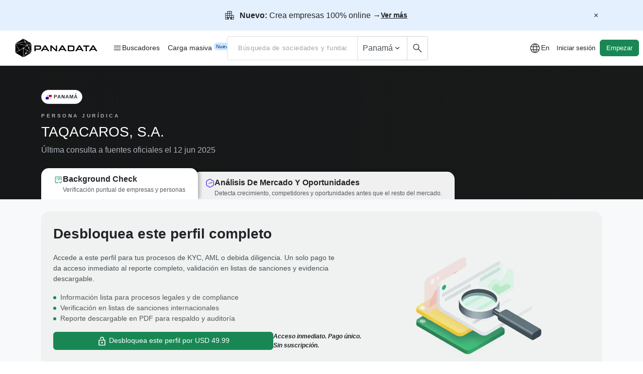

--- FILE ---
content_type: text/html; charset=utf-8
request_url: https://www.panadata.net/es/organizaciones/id_MERCANTIL_Folio_N_312531_S
body_size: 23390
content:
<!DOCTYPE html>
<html lang='es'>
<head>
<meta charset='utf-8'>
<meta content='width=device-width, initial-scale=1.0' name='viewport'>
<meta content='IE=edge' http-equiv='X-UA-Compatible'>
<script type="text/javascript">window.NREUM||(NREUM={});NREUM.info={"beacon":"bam.nr-data.net","errorBeacon":"bam.nr-data.net","licenseKey":"15f6c78510","applicationID":"701050613","transactionName":"d1ZdRENfWVpSRkoLR1NYXVlLUUFfWFoWS0ZcVkQ=","queueTime":5,"applicationTime":44,"agent":""}</script>
<script type="text/javascript">(window.NREUM||(NREUM={})).init={ajax:{deny_list:["bam.nr-data.net"]},feature_flags:["soft_nav"]};(window.NREUM||(NREUM={})).loader_config={licenseKey:"15f6c78510",applicationID:"701050613",browserID:"772276256"};;/*! For license information please see nr-loader-rum-1.308.0.min.js.LICENSE.txt */
(()=>{var e,t,r={163:(e,t,r)=>{"use strict";r.d(t,{j:()=>E});var n=r(384),i=r(1741);var a=r(2555);r(860).K7.genericEvents;const s="experimental.resources",o="register",c=e=>{if(!e||"string"!=typeof e)return!1;try{document.createDocumentFragment().querySelector(e)}catch{return!1}return!0};var d=r(2614),u=r(944),l=r(8122);const f="[data-nr-mask]",g=e=>(0,l.a)(e,(()=>{const e={feature_flags:[],experimental:{allow_registered_children:!1,resources:!1},mask_selector:"*",block_selector:"[data-nr-block]",mask_input_options:{color:!1,date:!1,"datetime-local":!1,email:!1,month:!1,number:!1,range:!1,search:!1,tel:!1,text:!1,time:!1,url:!1,week:!1,textarea:!1,select:!1,password:!0}};return{ajax:{deny_list:void 0,block_internal:!0,enabled:!0,autoStart:!0},api:{get allow_registered_children(){return e.feature_flags.includes(o)||e.experimental.allow_registered_children},set allow_registered_children(t){e.experimental.allow_registered_children=t},duplicate_registered_data:!1},browser_consent_mode:{enabled:!1},distributed_tracing:{enabled:void 0,exclude_newrelic_header:void 0,cors_use_newrelic_header:void 0,cors_use_tracecontext_headers:void 0,allowed_origins:void 0},get feature_flags(){return e.feature_flags},set feature_flags(t){e.feature_flags=t},generic_events:{enabled:!0,autoStart:!0},harvest:{interval:30},jserrors:{enabled:!0,autoStart:!0},logging:{enabled:!0,autoStart:!0},metrics:{enabled:!0,autoStart:!0},obfuscate:void 0,page_action:{enabled:!0},page_view_event:{enabled:!0,autoStart:!0},page_view_timing:{enabled:!0,autoStart:!0},performance:{capture_marks:!1,capture_measures:!1,capture_detail:!0,resources:{get enabled(){return e.feature_flags.includes(s)||e.experimental.resources},set enabled(t){e.experimental.resources=t},asset_types:[],first_party_domains:[],ignore_newrelic:!0}},privacy:{cookies_enabled:!0},proxy:{assets:void 0,beacon:void 0},session:{expiresMs:d.wk,inactiveMs:d.BB},session_replay:{autoStart:!0,enabled:!1,preload:!1,sampling_rate:10,error_sampling_rate:100,collect_fonts:!1,inline_images:!1,fix_stylesheets:!0,mask_all_inputs:!0,get mask_text_selector(){return e.mask_selector},set mask_text_selector(t){c(t)?e.mask_selector="".concat(t,",").concat(f):""===t||null===t?e.mask_selector=f:(0,u.R)(5,t)},get block_class(){return"nr-block"},get ignore_class(){return"nr-ignore"},get mask_text_class(){return"nr-mask"},get block_selector(){return e.block_selector},set block_selector(t){c(t)?e.block_selector+=",".concat(t):""!==t&&(0,u.R)(6,t)},get mask_input_options(){return e.mask_input_options},set mask_input_options(t){t&&"object"==typeof t?e.mask_input_options={...t,password:!0}:(0,u.R)(7,t)}},session_trace:{enabled:!0,autoStart:!0},soft_navigations:{enabled:!0,autoStart:!0},spa:{enabled:!0,autoStart:!0},ssl:void 0,user_actions:{enabled:!0,elementAttributes:["id","className","tagName","type"]}}})());var p=r(6154),m=r(9324);let h=0;const v={buildEnv:m.F3,distMethod:m.Xs,version:m.xv,originTime:p.WN},b={consented:!1},y={appMetadata:{},get consented(){return this.session?.state?.consent||b.consented},set consented(e){b.consented=e},customTransaction:void 0,denyList:void 0,disabled:!1,harvester:void 0,isolatedBacklog:!1,isRecording:!1,loaderType:void 0,maxBytes:3e4,obfuscator:void 0,onerror:void 0,ptid:void 0,releaseIds:{},session:void 0,timeKeeper:void 0,registeredEntities:[],jsAttributesMetadata:{bytes:0},get harvestCount(){return++h}},_=e=>{const t=(0,l.a)(e,y),r=Object.keys(v).reduce((e,t)=>(e[t]={value:v[t],writable:!1,configurable:!0,enumerable:!0},e),{});return Object.defineProperties(t,r)};var w=r(5701);const x=e=>{const t=e.startsWith("http");e+="/",r.p=t?e:"https://"+e};var R=r(7836),k=r(3241);const A={accountID:void 0,trustKey:void 0,agentID:void 0,licenseKey:void 0,applicationID:void 0,xpid:void 0},S=e=>(0,l.a)(e,A),T=new Set;function E(e,t={},r,s){let{init:o,info:c,loader_config:d,runtime:u={},exposed:l=!0}=t;if(!c){const e=(0,n.pV)();o=e.init,c=e.info,d=e.loader_config}e.init=g(o||{}),e.loader_config=S(d||{}),c.jsAttributes??={},p.bv&&(c.jsAttributes.isWorker=!0),e.info=(0,a.D)(c);const f=e.init,m=[c.beacon,c.errorBeacon];T.has(e.agentIdentifier)||(f.proxy.assets&&(x(f.proxy.assets),m.push(f.proxy.assets)),f.proxy.beacon&&m.push(f.proxy.beacon),e.beacons=[...m],function(e){const t=(0,n.pV)();Object.getOwnPropertyNames(i.W.prototype).forEach(r=>{const n=i.W.prototype[r];if("function"!=typeof n||"constructor"===n)return;let a=t[r];e[r]&&!1!==e.exposed&&"micro-agent"!==e.runtime?.loaderType&&(t[r]=(...t)=>{const n=e[r](...t);return a?a(...t):n})})}(e),(0,n.US)("activatedFeatures",w.B)),u.denyList=[...f.ajax.deny_list||[],...f.ajax.block_internal?m:[]],u.ptid=e.agentIdentifier,u.loaderType=r,e.runtime=_(u),T.has(e.agentIdentifier)||(e.ee=R.ee.get(e.agentIdentifier),e.exposed=l,(0,k.W)({agentIdentifier:e.agentIdentifier,drained:!!w.B?.[e.agentIdentifier],type:"lifecycle",name:"initialize",feature:void 0,data:e.config})),T.add(e.agentIdentifier)}},384:(e,t,r)=>{"use strict";r.d(t,{NT:()=>s,US:()=>u,Zm:()=>o,bQ:()=>d,dV:()=>c,pV:()=>l});var n=r(6154),i=r(1863),a=r(1910);const s={beacon:"bam.nr-data.net",errorBeacon:"bam.nr-data.net"};function o(){return n.gm.NREUM||(n.gm.NREUM={}),void 0===n.gm.newrelic&&(n.gm.newrelic=n.gm.NREUM),n.gm.NREUM}function c(){let e=o();return e.o||(e.o={ST:n.gm.setTimeout,SI:n.gm.setImmediate||n.gm.setInterval,CT:n.gm.clearTimeout,XHR:n.gm.XMLHttpRequest,REQ:n.gm.Request,EV:n.gm.Event,PR:n.gm.Promise,MO:n.gm.MutationObserver,FETCH:n.gm.fetch,WS:n.gm.WebSocket},(0,a.i)(...Object.values(e.o))),e}function d(e,t){let r=o();r.initializedAgents??={},t.initializedAt={ms:(0,i.t)(),date:new Date},r.initializedAgents[e]=t}function u(e,t){o()[e]=t}function l(){return function(){let e=o();const t=e.info||{};e.info={beacon:s.beacon,errorBeacon:s.errorBeacon,...t}}(),function(){let e=o();const t=e.init||{};e.init={...t}}(),c(),function(){let e=o();const t=e.loader_config||{};e.loader_config={...t}}(),o()}},782:(e,t,r)=>{"use strict";r.d(t,{T:()=>n});const n=r(860).K7.pageViewTiming},860:(e,t,r)=>{"use strict";r.d(t,{$J:()=>u,K7:()=>c,P3:()=>d,XX:()=>i,Yy:()=>o,df:()=>a,qY:()=>n,v4:()=>s});const n="events",i="jserrors",a="browser/blobs",s="rum",o="browser/logs",c={ajax:"ajax",genericEvents:"generic_events",jserrors:i,logging:"logging",metrics:"metrics",pageAction:"page_action",pageViewEvent:"page_view_event",pageViewTiming:"page_view_timing",sessionReplay:"session_replay",sessionTrace:"session_trace",softNav:"soft_navigations",spa:"spa"},d={[c.pageViewEvent]:1,[c.pageViewTiming]:2,[c.metrics]:3,[c.jserrors]:4,[c.spa]:5,[c.ajax]:6,[c.sessionTrace]:7,[c.softNav]:8,[c.sessionReplay]:9,[c.logging]:10,[c.genericEvents]:11},u={[c.pageViewEvent]:s,[c.pageViewTiming]:n,[c.ajax]:n,[c.spa]:n,[c.softNav]:n,[c.metrics]:i,[c.jserrors]:i,[c.sessionTrace]:a,[c.sessionReplay]:a,[c.logging]:o,[c.genericEvents]:"ins"}},944:(e,t,r)=>{"use strict";r.d(t,{R:()=>i});var n=r(3241);function i(e,t){"function"==typeof console.debug&&(console.debug("New Relic Warning: https://github.com/newrelic/newrelic-browser-agent/blob/main/docs/warning-codes.md#".concat(e),t),(0,n.W)({agentIdentifier:null,drained:null,type:"data",name:"warn",feature:"warn",data:{code:e,secondary:t}}))}},1687:(e,t,r)=>{"use strict";r.d(t,{Ak:()=>d,Ze:()=>f,x3:()=>u});var n=r(3241),i=r(7836),a=r(3606),s=r(860),o=r(2646);const c={};function d(e,t){const r={staged:!1,priority:s.P3[t]||0};l(e),c[e].get(t)||c[e].set(t,r)}function u(e,t){e&&c[e]&&(c[e].get(t)&&c[e].delete(t),p(e,t,!1),c[e].size&&g(e))}function l(e){if(!e)throw new Error("agentIdentifier required");c[e]||(c[e]=new Map)}function f(e="",t="feature",r=!1){if(l(e),!e||!c[e].get(t)||r)return p(e,t);c[e].get(t).staged=!0,g(e)}function g(e){const t=Array.from(c[e]);t.every(([e,t])=>t.staged)&&(t.sort((e,t)=>e[1].priority-t[1].priority),t.forEach(([t])=>{c[e].delete(t),p(e,t)}))}function p(e,t,r=!0){const s=e?i.ee.get(e):i.ee,c=a.i.handlers;if(!s.aborted&&s.backlog&&c){if((0,n.W)({agentIdentifier:e,type:"lifecycle",name:"drain",feature:t}),r){const e=s.backlog[t],r=c[t];if(r){for(let t=0;e&&t<e.length;++t)m(e[t],r);Object.entries(r).forEach(([e,t])=>{Object.values(t||{}).forEach(t=>{t[0]?.on&&t[0]?.context()instanceof o.y&&t[0].on(e,t[1])})})}}s.isolatedBacklog||delete c[t],s.backlog[t]=null,s.emit("drain-"+t,[])}}function m(e,t){var r=e[1];Object.values(t[r]||{}).forEach(t=>{var r=e[0];if(t[0]===r){var n=t[1],i=e[3],a=e[2];n.apply(i,a)}})}},1738:(e,t,r)=>{"use strict";r.d(t,{U:()=>g,Y:()=>f});var n=r(3241),i=r(9908),a=r(1863),s=r(944),o=r(5701),c=r(3969),d=r(8362),u=r(860),l=r(4261);function f(e,t,r,a){const f=a||r;!f||f[e]&&f[e]!==d.d.prototype[e]||(f[e]=function(){(0,i.p)(c.xV,["API/"+e+"/called"],void 0,u.K7.metrics,r.ee),(0,n.W)({agentIdentifier:r.agentIdentifier,drained:!!o.B?.[r.agentIdentifier],type:"data",name:"api",feature:l.Pl+e,data:{}});try{return t.apply(this,arguments)}catch(e){(0,s.R)(23,e)}})}function g(e,t,r,n,s){const o=e.info;null===r?delete o.jsAttributes[t]:o.jsAttributes[t]=r,(s||null===r)&&(0,i.p)(l.Pl+n,[(0,a.t)(),t,r],void 0,"session",e.ee)}},1741:(e,t,r)=>{"use strict";r.d(t,{W:()=>a});var n=r(944),i=r(4261);class a{#e(e,...t){if(this[e]!==a.prototype[e])return this[e](...t);(0,n.R)(35,e)}addPageAction(e,t){return this.#e(i.hG,e,t)}register(e){return this.#e(i.eY,e)}recordCustomEvent(e,t){return this.#e(i.fF,e,t)}setPageViewName(e,t){return this.#e(i.Fw,e,t)}setCustomAttribute(e,t,r){return this.#e(i.cD,e,t,r)}noticeError(e,t){return this.#e(i.o5,e,t)}setUserId(e,t=!1){return this.#e(i.Dl,e,t)}setApplicationVersion(e){return this.#e(i.nb,e)}setErrorHandler(e){return this.#e(i.bt,e)}addRelease(e,t){return this.#e(i.k6,e,t)}log(e,t){return this.#e(i.$9,e,t)}start(){return this.#e(i.d3)}finished(e){return this.#e(i.BL,e)}recordReplay(){return this.#e(i.CH)}pauseReplay(){return this.#e(i.Tb)}addToTrace(e){return this.#e(i.U2,e)}setCurrentRouteName(e){return this.#e(i.PA,e)}interaction(e){return this.#e(i.dT,e)}wrapLogger(e,t,r){return this.#e(i.Wb,e,t,r)}measure(e,t){return this.#e(i.V1,e,t)}consent(e){return this.#e(i.Pv,e)}}},1863:(e,t,r)=>{"use strict";function n(){return Math.floor(performance.now())}r.d(t,{t:()=>n})},1910:(e,t,r)=>{"use strict";r.d(t,{i:()=>a});var n=r(944);const i=new Map;function a(...e){return e.every(e=>{if(i.has(e))return i.get(e);const t="function"==typeof e?e.toString():"",r=t.includes("[native code]"),a=t.includes("nrWrapper");return r||a||(0,n.R)(64,e?.name||t),i.set(e,r),r})}},2555:(e,t,r)=>{"use strict";r.d(t,{D:()=>o,f:()=>s});var n=r(384),i=r(8122);const a={beacon:n.NT.beacon,errorBeacon:n.NT.errorBeacon,licenseKey:void 0,applicationID:void 0,sa:void 0,queueTime:void 0,applicationTime:void 0,ttGuid:void 0,user:void 0,account:void 0,product:void 0,extra:void 0,jsAttributes:{},userAttributes:void 0,atts:void 0,transactionName:void 0,tNamePlain:void 0};function s(e){try{return!!e.licenseKey&&!!e.errorBeacon&&!!e.applicationID}catch(e){return!1}}const o=e=>(0,i.a)(e,a)},2614:(e,t,r)=>{"use strict";r.d(t,{BB:()=>s,H3:()=>n,g:()=>d,iL:()=>c,tS:()=>o,uh:()=>i,wk:()=>a});const n="NRBA",i="SESSION",a=144e5,s=18e5,o={STARTED:"session-started",PAUSE:"session-pause",RESET:"session-reset",RESUME:"session-resume",UPDATE:"session-update"},c={SAME_TAB:"same-tab",CROSS_TAB:"cross-tab"},d={OFF:0,FULL:1,ERROR:2}},2646:(e,t,r)=>{"use strict";r.d(t,{y:()=>n});class n{constructor(e){this.contextId=e}}},2843:(e,t,r)=>{"use strict";r.d(t,{G:()=>a,u:()=>i});var n=r(3878);function i(e,t=!1,r,i){(0,n.DD)("visibilitychange",function(){if(t)return void("hidden"===document.visibilityState&&e());e(document.visibilityState)},r,i)}function a(e,t,r){(0,n.sp)("pagehide",e,t,r)}},3241:(e,t,r)=>{"use strict";r.d(t,{W:()=>a});var n=r(6154);const i="newrelic";function a(e={}){try{n.gm.dispatchEvent(new CustomEvent(i,{detail:e}))}catch(e){}}},3606:(e,t,r)=>{"use strict";r.d(t,{i:()=>a});var n=r(9908);a.on=s;var i=a.handlers={};function a(e,t,r,a){s(a||n.d,i,e,t,r)}function s(e,t,r,i,a){a||(a="feature"),e||(e=n.d);var s=t[a]=t[a]||{};(s[r]=s[r]||[]).push([e,i])}},3878:(e,t,r)=>{"use strict";function n(e,t){return{capture:e,passive:!1,signal:t}}function i(e,t,r=!1,i){window.addEventListener(e,t,n(r,i))}function a(e,t,r=!1,i){document.addEventListener(e,t,n(r,i))}r.d(t,{DD:()=>a,jT:()=>n,sp:()=>i})},3969:(e,t,r)=>{"use strict";r.d(t,{TZ:()=>n,XG:()=>o,rs:()=>i,xV:()=>s,z_:()=>a});const n=r(860).K7.metrics,i="sm",a="cm",s="storeSupportabilityMetrics",o="storeEventMetrics"},4234:(e,t,r)=>{"use strict";r.d(t,{W:()=>a});var n=r(7836),i=r(1687);class a{constructor(e,t){this.agentIdentifier=e,this.ee=n.ee.get(e),this.featureName=t,this.blocked=!1}deregisterDrain(){(0,i.x3)(this.agentIdentifier,this.featureName)}}},4261:(e,t,r)=>{"use strict";r.d(t,{$9:()=>d,BL:()=>o,CH:()=>g,Dl:()=>_,Fw:()=>y,PA:()=>h,Pl:()=>n,Pv:()=>k,Tb:()=>l,U2:()=>a,V1:()=>R,Wb:()=>x,bt:()=>b,cD:()=>v,d3:()=>w,dT:()=>c,eY:()=>p,fF:()=>f,hG:()=>i,k6:()=>s,nb:()=>m,o5:()=>u});const n="api-",i="addPageAction",a="addToTrace",s="addRelease",o="finished",c="interaction",d="log",u="noticeError",l="pauseReplay",f="recordCustomEvent",g="recordReplay",p="register",m="setApplicationVersion",h="setCurrentRouteName",v="setCustomAttribute",b="setErrorHandler",y="setPageViewName",_="setUserId",w="start",x="wrapLogger",R="measure",k="consent"},5289:(e,t,r)=>{"use strict";r.d(t,{GG:()=>s,Qr:()=>c,sB:()=>o});var n=r(3878),i=r(6389);function a(){return"undefined"==typeof document||"complete"===document.readyState}function s(e,t){if(a())return e();const r=(0,i.J)(e),s=setInterval(()=>{a()&&(clearInterval(s),r())},500);(0,n.sp)("load",r,t)}function o(e){if(a())return e();(0,n.DD)("DOMContentLoaded",e)}function c(e){if(a())return e();(0,n.sp)("popstate",e)}},5607:(e,t,r)=>{"use strict";r.d(t,{W:()=>n});const n=(0,r(9566).bz)()},5701:(e,t,r)=>{"use strict";r.d(t,{B:()=>a,t:()=>s});var n=r(3241);const i=new Set,a={};function s(e,t){const r=t.agentIdentifier;a[r]??={},e&&"object"==typeof e&&(i.has(r)||(t.ee.emit("rumresp",[e]),a[r]=e,i.add(r),(0,n.W)({agentIdentifier:r,loaded:!0,drained:!0,type:"lifecycle",name:"load",feature:void 0,data:e})))}},6154:(e,t,r)=>{"use strict";r.d(t,{OF:()=>c,RI:()=>i,WN:()=>u,bv:()=>a,eN:()=>l,gm:()=>s,mw:()=>o,sb:()=>d});var n=r(1863);const i="undefined"!=typeof window&&!!window.document,a="undefined"!=typeof WorkerGlobalScope&&("undefined"!=typeof self&&self instanceof WorkerGlobalScope&&self.navigator instanceof WorkerNavigator||"undefined"!=typeof globalThis&&globalThis instanceof WorkerGlobalScope&&globalThis.navigator instanceof WorkerNavigator),s=i?window:"undefined"!=typeof WorkerGlobalScope&&("undefined"!=typeof self&&self instanceof WorkerGlobalScope&&self||"undefined"!=typeof globalThis&&globalThis instanceof WorkerGlobalScope&&globalThis),o=Boolean("hidden"===s?.document?.visibilityState),c=/iPad|iPhone|iPod/.test(s.navigator?.userAgent),d=c&&"undefined"==typeof SharedWorker,u=((()=>{const e=s.navigator?.userAgent?.match(/Firefox[/\s](\d+\.\d+)/);Array.isArray(e)&&e.length>=2&&e[1]})(),Date.now()-(0,n.t)()),l=()=>"undefined"!=typeof PerformanceNavigationTiming&&s?.performance?.getEntriesByType("navigation")?.[0]?.responseStart},6389:(e,t,r)=>{"use strict";function n(e,t=500,r={}){const n=r?.leading||!1;let i;return(...r)=>{n&&void 0===i&&(e.apply(this,r),i=setTimeout(()=>{i=clearTimeout(i)},t)),n||(clearTimeout(i),i=setTimeout(()=>{e.apply(this,r)},t))}}function i(e){let t=!1;return(...r)=>{t||(t=!0,e.apply(this,r))}}r.d(t,{J:()=>i,s:()=>n})},6630:(e,t,r)=>{"use strict";r.d(t,{T:()=>n});const n=r(860).K7.pageViewEvent},7699:(e,t,r)=>{"use strict";r.d(t,{It:()=>a,KC:()=>o,No:()=>i,qh:()=>s});var n=r(860);const i=16e3,a=1e6,s="SESSION_ERROR",o={[n.K7.logging]:!0,[n.K7.genericEvents]:!1,[n.K7.jserrors]:!1,[n.K7.ajax]:!1}},7836:(e,t,r)=>{"use strict";r.d(t,{P:()=>o,ee:()=>c});var n=r(384),i=r(8990),a=r(2646),s=r(5607);const o="nr@context:".concat(s.W),c=function e(t,r){var n={},s={},u={},l=!1;try{l=16===r.length&&d.initializedAgents?.[r]?.runtime.isolatedBacklog}catch(e){}var f={on:p,addEventListener:p,removeEventListener:function(e,t){var r=n[e];if(!r)return;for(var i=0;i<r.length;i++)r[i]===t&&r.splice(i,1)},emit:function(e,r,n,i,a){!1!==a&&(a=!0);if(c.aborted&&!i)return;t&&a&&t.emit(e,r,n);var o=g(n);m(e).forEach(e=>{e.apply(o,r)});var d=v()[s[e]];d&&d.push([f,e,r,o]);return o},get:h,listeners:m,context:g,buffer:function(e,t){const r=v();if(t=t||"feature",f.aborted)return;Object.entries(e||{}).forEach(([e,n])=>{s[n]=t,t in r||(r[t]=[])})},abort:function(){f._aborted=!0,Object.keys(f.backlog).forEach(e=>{delete f.backlog[e]})},isBuffering:function(e){return!!v()[s[e]]},debugId:r,backlog:l?{}:t&&"object"==typeof t.backlog?t.backlog:{},isolatedBacklog:l};return Object.defineProperty(f,"aborted",{get:()=>{let e=f._aborted||!1;return e||(t&&(e=t.aborted),e)}}),f;function g(e){return e&&e instanceof a.y?e:e?(0,i.I)(e,o,()=>new a.y(o)):new a.y(o)}function p(e,t){n[e]=m(e).concat(t)}function m(e){return n[e]||[]}function h(t){return u[t]=u[t]||e(f,t)}function v(){return f.backlog}}(void 0,"globalEE"),d=(0,n.Zm)();d.ee||(d.ee=c)},8122:(e,t,r)=>{"use strict";r.d(t,{a:()=>i});var n=r(944);function i(e,t){try{if(!e||"object"!=typeof e)return(0,n.R)(3);if(!t||"object"!=typeof t)return(0,n.R)(4);const r=Object.create(Object.getPrototypeOf(t),Object.getOwnPropertyDescriptors(t)),a=0===Object.keys(r).length?e:r;for(let s in a)if(void 0!==e[s])try{if(null===e[s]){r[s]=null;continue}Array.isArray(e[s])&&Array.isArray(t[s])?r[s]=Array.from(new Set([...e[s],...t[s]])):"object"==typeof e[s]&&"object"==typeof t[s]?r[s]=i(e[s],t[s]):r[s]=e[s]}catch(e){r[s]||(0,n.R)(1,e)}return r}catch(e){(0,n.R)(2,e)}}},8362:(e,t,r)=>{"use strict";r.d(t,{d:()=>a});var n=r(9566),i=r(1741);class a extends i.W{agentIdentifier=(0,n.LA)(16)}},8374:(e,t,r)=>{r.nc=(()=>{try{return document?.currentScript?.nonce}catch(e){}return""})()},8990:(e,t,r)=>{"use strict";r.d(t,{I:()=>i});var n=Object.prototype.hasOwnProperty;function i(e,t,r){if(n.call(e,t))return e[t];var i=r();if(Object.defineProperty&&Object.keys)try{return Object.defineProperty(e,t,{value:i,writable:!0,enumerable:!1}),i}catch(e){}return e[t]=i,i}},9324:(e,t,r)=>{"use strict";r.d(t,{F3:()=>i,Xs:()=>a,xv:()=>n});const n="1.308.0",i="PROD",a="CDN"},9566:(e,t,r)=>{"use strict";r.d(t,{LA:()=>o,bz:()=>s});var n=r(6154);const i="xxxxxxxx-xxxx-4xxx-yxxx-xxxxxxxxxxxx";function a(e,t){return e?15&e[t]:16*Math.random()|0}function s(){const e=n.gm?.crypto||n.gm?.msCrypto;let t,r=0;return e&&e.getRandomValues&&(t=e.getRandomValues(new Uint8Array(30))),i.split("").map(e=>"x"===e?a(t,r++).toString(16):"y"===e?(3&a()|8).toString(16):e).join("")}function o(e){const t=n.gm?.crypto||n.gm?.msCrypto;let r,i=0;t&&t.getRandomValues&&(r=t.getRandomValues(new Uint8Array(e)));const s=[];for(var o=0;o<e;o++)s.push(a(r,i++).toString(16));return s.join("")}},9908:(e,t,r)=>{"use strict";r.d(t,{d:()=>n,p:()=>i});var n=r(7836).ee.get("handle");function i(e,t,r,i,a){a?(a.buffer([e],i),a.emit(e,t,r)):(n.buffer([e],i),n.emit(e,t,r))}}},n={};function i(e){var t=n[e];if(void 0!==t)return t.exports;var a=n[e]={exports:{}};return r[e](a,a.exports,i),a.exports}i.m=r,i.d=(e,t)=>{for(var r in t)i.o(t,r)&&!i.o(e,r)&&Object.defineProperty(e,r,{enumerable:!0,get:t[r]})},i.f={},i.e=e=>Promise.all(Object.keys(i.f).reduce((t,r)=>(i.f[r](e,t),t),[])),i.u=e=>"nr-rum-1.308.0.min.js",i.o=(e,t)=>Object.prototype.hasOwnProperty.call(e,t),e={},t="NRBA-1.308.0.PROD:",i.l=(r,n,a,s)=>{if(e[r])e[r].push(n);else{var o,c;if(void 0!==a)for(var d=document.getElementsByTagName("script"),u=0;u<d.length;u++){var l=d[u];if(l.getAttribute("src")==r||l.getAttribute("data-webpack")==t+a){o=l;break}}if(!o){c=!0;var f={296:"sha512-+MIMDsOcckGXa1EdWHqFNv7P+JUkd5kQwCBr3KE6uCvnsBNUrdSt4a/3/L4j4TxtnaMNjHpza2/erNQbpacJQA=="};(o=document.createElement("script")).charset="utf-8",i.nc&&o.setAttribute("nonce",i.nc),o.setAttribute("data-webpack",t+a),o.src=r,0!==o.src.indexOf(window.location.origin+"/")&&(o.crossOrigin="anonymous"),f[s]&&(o.integrity=f[s])}e[r]=[n];var g=(t,n)=>{o.onerror=o.onload=null,clearTimeout(p);var i=e[r];if(delete e[r],o.parentNode&&o.parentNode.removeChild(o),i&&i.forEach(e=>e(n)),t)return t(n)},p=setTimeout(g.bind(null,void 0,{type:"timeout",target:o}),12e4);o.onerror=g.bind(null,o.onerror),o.onload=g.bind(null,o.onload),c&&document.head.appendChild(o)}},i.r=e=>{"undefined"!=typeof Symbol&&Symbol.toStringTag&&Object.defineProperty(e,Symbol.toStringTag,{value:"Module"}),Object.defineProperty(e,"__esModule",{value:!0})},i.p="https://js-agent.newrelic.com/",(()=>{var e={374:0,840:0};i.f.j=(t,r)=>{var n=i.o(e,t)?e[t]:void 0;if(0!==n)if(n)r.push(n[2]);else{var a=new Promise((r,i)=>n=e[t]=[r,i]);r.push(n[2]=a);var s=i.p+i.u(t),o=new Error;i.l(s,r=>{if(i.o(e,t)&&(0!==(n=e[t])&&(e[t]=void 0),n)){var a=r&&("load"===r.type?"missing":r.type),s=r&&r.target&&r.target.src;o.message="Loading chunk "+t+" failed: ("+a+": "+s+")",o.name="ChunkLoadError",o.type=a,o.request=s,n[1](o)}},"chunk-"+t,t)}};var t=(t,r)=>{var n,a,[s,o,c]=r,d=0;if(s.some(t=>0!==e[t])){for(n in o)i.o(o,n)&&(i.m[n]=o[n]);if(c)c(i)}for(t&&t(r);d<s.length;d++)a=s[d],i.o(e,a)&&e[a]&&e[a][0](),e[a]=0},r=self["webpackChunk:NRBA-1.308.0.PROD"]=self["webpackChunk:NRBA-1.308.0.PROD"]||[];r.forEach(t.bind(null,0)),r.push=t.bind(null,r.push.bind(r))})(),(()=>{"use strict";i(8374);var e=i(8362),t=i(860);const r=Object.values(t.K7);var n=i(163);var a=i(9908),s=i(1863),o=i(4261),c=i(1738);var d=i(1687),u=i(4234),l=i(5289),f=i(6154),g=i(944),p=i(384);const m=e=>f.RI&&!0===e?.privacy.cookies_enabled;function h(e){return!!(0,p.dV)().o.MO&&m(e)&&!0===e?.session_trace.enabled}var v=i(6389),b=i(7699);class y extends u.W{constructor(e,t){super(e.agentIdentifier,t),this.agentRef=e,this.abortHandler=void 0,this.featAggregate=void 0,this.loadedSuccessfully=void 0,this.onAggregateImported=new Promise(e=>{this.loadedSuccessfully=e}),this.deferred=Promise.resolve(),!1===e.init[this.featureName].autoStart?this.deferred=new Promise((t,r)=>{this.ee.on("manual-start-all",(0,v.J)(()=>{(0,d.Ak)(e.agentIdentifier,this.featureName),t()}))}):(0,d.Ak)(e.agentIdentifier,t)}importAggregator(e,t,r={}){if(this.featAggregate)return;const n=async()=>{let n;await this.deferred;try{if(m(e.init)){const{setupAgentSession:t}=await i.e(296).then(i.bind(i,3305));n=t(e)}}catch(e){(0,g.R)(20,e),this.ee.emit("internal-error",[e]),(0,a.p)(b.qh,[e],void 0,this.featureName,this.ee)}try{if(!this.#t(this.featureName,n,e.init))return(0,d.Ze)(this.agentIdentifier,this.featureName),void this.loadedSuccessfully(!1);const{Aggregate:i}=await t();this.featAggregate=new i(e,r),e.runtime.harvester.initializedAggregates.push(this.featAggregate),this.loadedSuccessfully(!0)}catch(e){(0,g.R)(34,e),this.abortHandler?.(),(0,d.Ze)(this.agentIdentifier,this.featureName,!0),this.loadedSuccessfully(!1),this.ee&&this.ee.abort()}};f.RI?(0,l.GG)(()=>n(),!0):n()}#t(e,r,n){if(this.blocked)return!1;switch(e){case t.K7.sessionReplay:return h(n)&&!!r;case t.K7.sessionTrace:return!!r;default:return!0}}}var _=i(6630),w=i(2614),x=i(3241);class R extends y{static featureName=_.T;constructor(e){var t;super(e,_.T),this.setupInspectionEvents(e.agentIdentifier),t=e,(0,c.Y)(o.Fw,function(e,r){"string"==typeof e&&("/"!==e.charAt(0)&&(e="/"+e),t.runtime.customTransaction=(r||"http://custom.transaction")+e,(0,a.p)(o.Pl+o.Fw,[(0,s.t)()],void 0,void 0,t.ee))},t),this.importAggregator(e,()=>i.e(296).then(i.bind(i,3943)))}setupInspectionEvents(e){const t=(t,r)=>{t&&(0,x.W)({agentIdentifier:e,timeStamp:t.timeStamp,loaded:"complete"===t.target.readyState,type:"window",name:r,data:t.target.location+""})};(0,l.sB)(e=>{t(e,"DOMContentLoaded")}),(0,l.GG)(e=>{t(e,"load")}),(0,l.Qr)(e=>{t(e,"navigate")}),this.ee.on(w.tS.UPDATE,(t,r)=>{(0,x.W)({agentIdentifier:e,type:"lifecycle",name:"session",data:r})})}}class k extends e.d{constructor(e){var t;(super(),f.gm)?(this.features={},(0,p.bQ)(this.agentIdentifier,this),this.desiredFeatures=new Set(e.features||[]),this.desiredFeatures.add(R),(0,n.j)(this,e,e.loaderType||"agent"),t=this,(0,c.Y)(o.cD,function(e,r,n=!1){if("string"==typeof e){if(["string","number","boolean"].includes(typeof r)||null===r)return(0,c.U)(t,e,r,o.cD,n);(0,g.R)(40,typeof r)}else(0,g.R)(39,typeof e)},t),function(e){(0,c.Y)(o.Dl,function(t,r=!1){if("string"!=typeof t&&null!==t)return void(0,g.R)(41,typeof t);const n=e.info.jsAttributes["enduser.id"];r&&null!=n&&n!==t?(0,a.p)(o.Pl+"setUserIdAndResetSession",[t],void 0,"session",e.ee):(0,c.U)(e,"enduser.id",t,o.Dl,!0)},e)}(this),function(e){(0,c.Y)(o.nb,function(t){if("string"==typeof t||null===t)return(0,c.U)(e,"application.version",t,o.nb,!1);(0,g.R)(42,typeof t)},e)}(this),function(e){(0,c.Y)(o.d3,function(){e.ee.emit("manual-start-all")},e)}(this),function(e){(0,c.Y)(o.Pv,function(t=!0){if("boolean"==typeof t){if((0,a.p)(o.Pl+o.Pv,[t],void 0,"session",e.ee),e.runtime.consented=t,t){const t=e.features.page_view_event;t.onAggregateImported.then(e=>{const r=t.featAggregate;e&&!r.sentRum&&r.sendRum()})}}else(0,g.R)(65,typeof t)},e)}(this),this.run()):(0,g.R)(21)}get config(){return{info:this.info,init:this.init,loader_config:this.loader_config,runtime:this.runtime}}get api(){return this}run(){try{const e=function(e){const t={};return r.forEach(r=>{t[r]=!!e[r]?.enabled}),t}(this.init),n=[...this.desiredFeatures];n.sort((e,r)=>t.P3[e.featureName]-t.P3[r.featureName]),n.forEach(r=>{if(!e[r.featureName]&&r.featureName!==t.K7.pageViewEvent)return;if(r.featureName===t.K7.spa)return void(0,g.R)(67);const n=function(e){switch(e){case t.K7.ajax:return[t.K7.jserrors];case t.K7.sessionTrace:return[t.K7.ajax,t.K7.pageViewEvent];case t.K7.sessionReplay:return[t.K7.sessionTrace];case t.K7.pageViewTiming:return[t.K7.pageViewEvent];default:return[]}}(r.featureName).filter(e=>!(e in this.features));n.length>0&&(0,g.R)(36,{targetFeature:r.featureName,missingDependencies:n}),this.features[r.featureName]=new r(this)})}catch(e){(0,g.R)(22,e);for(const e in this.features)this.features[e].abortHandler?.();const t=(0,p.Zm)();delete t.initializedAgents[this.agentIdentifier]?.features,delete this.sharedAggregator;return t.ee.get(this.agentIdentifier).abort(),!1}}}var A=i(2843),S=i(782);class T extends y{static featureName=S.T;constructor(e){super(e,S.T),f.RI&&((0,A.u)(()=>(0,a.p)("docHidden",[(0,s.t)()],void 0,S.T,this.ee),!0),(0,A.G)(()=>(0,a.p)("winPagehide",[(0,s.t)()],void 0,S.T,this.ee)),this.importAggregator(e,()=>i.e(296).then(i.bind(i,2117))))}}var E=i(3969);class I extends y{static featureName=E.TZ;constructor(e){super(e,E.TZ),f.RI&&document.addEventListener("securitypolicyviolation",e=>{(0,a.p)(E.xV,["Generic/CSPViolation/Detected"],void 0,this.featureName,this.ee)}),this.importAggregator(e,()=>i.e(296).then(i.bind(i,9623)))}}new k({features:[R,T,I],loaderType:"lite"})})()})();</script>
<title>TAQACAROS, S.A. | PANADATA</title>
<meta content='Descarga escrituras del Registro Público de Panamá. Recibe alertas. Consulta directores, avisos de operación, marcas, importaciones, licitaciones y más.' name='description'>
<meta content='panama, taqacaros, s.a., empresa, organización, datos empresariales, información corporativa' name='keywords'>
<meta content='PANADATA' name='author'>
<meta content='index, follow' name='robots'>
<link href='https://www.panadata.net/es/organizaciones/id_MERCANTIL_Folio_N_312531_S' rel='canonical'>
<link href='https://www.panadata.net/en/organizaciones/id_MERCANTIL_Folio_N_312531_S' hreflang='en' rel='alternate'>
<link href='https://www.panadata.net/es/organizaciones/id_MERCANTIL_Folio_N_312531_S' hreflang='es' rel='alternate'>
<link href='https://www.panadata.net/es/organizaciones/id_MERCANTIL_Folio_N_312531_S' hreflang='x-default' rel='alternate'>
<meta content='TAQACAROS, S.A. | PANADATA' property='og:title'>
<meta content='Descarga escrituras del Registro Público de Panamá. Recibe alertas. Consulta directores, avisos de operación, marcas, importaciones, licitaciones y más.' property='og:description'>
<meta content='https://www.panadata.net/es/organizaciones/id_MERCANTIL_Folio_N_312531_S' property='og:url'>
<meta content='business.business' property='og:type'>
<meta content='PANADATA' property='og:site_name'>
<meta content='es_ES' property='og:locale'>
<meta content='summary_large_image' property='og:image:type'>
<meta content='1200' property='og:image:width'>
<meta content='630' property='og:image:height'>
<meta content='summary_large_image' name='twitter:card'>
<meta content='TAQACAROS, S.A. | PANADATA' name='twitter:title'>
<meta content='Descarga escrituras del Registro Público de Panamá. Recibe alertas. Consulta directores, avisos de operación, marcas, importaciones, licitaciones y más.' name='twitter:description'>
<meta content='@panadata' name='twitter:site'>
<meta content='@panadata' name='twitter:creator'>
<meta content='PANADATA - Business Intelligence Platform' name='application-name'>
<meta content='#ffffff' name='msapplication-TileColor'>
<meta content='#ffffff' name='theme-color'>
<meta content='business intelligence, company data, panama, colombia, ecuador, corporate information' name='keywords'>

<link href='https://analytics.google.com' rel='preconnect'>
<link href='https://www.google-analytics.com' rel='preconnect'>


<link href='https://cdn.jsdelivr.net' rel='preconnect'>
<link href='https://www.google.com' rel='preconnect'>
<link href='https://cdnjs.cloudflare.com' rel='preconnect'>
<link href='https://unpkg.com' rel='preconnect'>
<link href='https://d2h7aqhlz5l6g7.cloudfront.net' rel='preconnect'>
<link href='https://d335luupugsy2.cloudfront.net' rel='preconnect'>
<link href='https://analytics.google.com' rel='dns-prefetch'>
<link href='https://www.google-analytics.com' rel='dns-prefetch'>


<link href='https://cdn.jsdelivr.net' rel='dns-prefetch'>
<link href='https://www.google.com' rel='dns-prefetch'>
<link href='https://cdnjs.cloudflare.com' rel='dns-prefetch'>
<link href='https://unpkg.com' rel='dns-prefetch'>
<link href='https://d2h7aqhlz5l6g7.cloudfront.net' rel='dns-prefetch'>
<link href='https://d335luupugsy2.cloudfront.net' rel='dns-prefetch'>

<link rel="stylesheet" href="https://cdn.jsdelivr.net/npm/simple-datatables@latest/dist/style.css" media="print" onload="this.media=&#39;all&#39;" />
<style>
  /* Critical CSS for above-the-fold content */
  .mt-content { margin-top: 2rem; }
  .bg-bone { background-color: #f8f9fa; }
  .d-flex { display: flex; }
  .justify-content-end { justify-content: flex-end; }
  .align-items-center { align-items: center; }
  .my-2 { margin-top: 0.5rem; margin-bottom: 0.5rem; }
  .mb-sm-3 { margin-bottom: 1rem; }
  .ps-0 { padding-left: 0; }
  .row { display: flex; flex-wrap: wrap; margin-right: -15px; margin-left: -15px; }
  .mb-3 { margin-bottom: 1rem; }
  .size-10 { font-size: 0.625rem; }
  .text-gray-700 { color: #495057; }
  .text-uppercase { text-transform: uppercase; }
  .feature-letter-spacing { letter-spacing: 0.1em; }
  .font-weight-600 { font-weight: 600; }
  .h2 { font-size: 1.5rem; }
  .mb-0 { margin-bottom: 0; }
  .text-dark { color: #212529; }
  .font-weight-500 { font-weight: 500; }
  .size-22 { font-size: 1.375rem; }
  .size-sm-28 { font-size: 1.75rem; }
  .position-relative { position: relative; }
  .d-flex { display: flex; }
  .align-items-center { align-items: center; }
  .mb-2 { margin-bottom: 0.5rem; }
  .badge { display: inline-block; padding: 0.25em 0.4em; font-size: 75%; font-weight: 700; line-height: 1; text-align: center; white-space: nowrap; vertical-align: baseline; border-radius: 0.375rem; }
  .pill-danger { color: #fff; background-color: #dc3545; }
  .ms-2 { margin-left: 0.5rem; }
  .size-12 { font-size: 0.75rem; }
  .dropdown-menu { display: none; }
  .sidebar { margin-left: -16.2rem; }
</style>
<link as='style' href='/assets/app-7e08c66b.css' onload='this.onload=null;this.rel=&#39;stylesheet&#39;' rel='preload'>
<noscript>
<link rel="stylesheet" href="/assets/app-7e08c66b.css" media="all" />
</noscript>
<meta name="csrf-param" content="authenticity_token" />
<meta name="csrf-token" content="rHzvQdT2Q-H7XcWtVyxQdNN8gEvW0dwNAPpXW2GBDBfGBLb_xxiv5AQeMhvTB2RDjfUc3ICWkfBNCEiUp5utQA" />
<script src="/assets/app-3719179e.js"></script>
<script src="/assets/entities-3cbb58d9.js"></script>
<script src="/assets/libs/simple-datatable.min-45bed885.js"></script>
<script>
  const basic = ("false" === "true")
  const subbed_user = ("false" === "true")
</script>

<!-- Google tag (gtag.js) -->
<script async defer src='https://www.googletagmanager.com/gtag/js?id=G-MSVST1WEXY'></script>
<script>
  window.dataLayer = window.dataLayer || [];
  
  function gtag(){ dataLayer.push(arguments); }
  
  gtag('js', new Date());
  gtag('config', 'G-MSVST1WEXY')
</script>

<script>
  window.addEventListener("load", function() {
    (function(h,o,t,j,a,r){
      h.hj=h.hj||function(){(h.hj.q=h.hj.q||[]).push(arguments)};
      h._hjSettings={hjid: 2839395,hjsv:6};
      a=o.getElementsByTagName('head')[0];
      r=o.createElement('script');r.async=1;
      r.src=t+h._hjSettings.hjid+j+h._hjSettings.hjsv;
      a.appendChild(r);
    })(window,document,'https://static.hotjar.com/c/hotjar-','.js?sv=');
  });
</script>

</head>
<body class='organizations show'>
<div class='loading-container' id='loadingIndicator'>
<div class='loading-content'>
<div class='cube'>
<div class='sides'>
<div class='top'></div>
<div class='right'></div>
<div class='bottom'></div>
<div class='left'></div>
<div class='front'></div>
<div class='back'></div>
</div>
</div>
<div class='text'>
Cargando
</div>
</div>
</div>

<div class='header-banner d-none' id='incorporation-header-banner'>
<div class='container'>
<div class='row'>
<div class='col-12 position-relative d-flex justify-content-between'>
<div class='d-flex align-items-center justify-content-center py-2 w-100'>
<div class='d-flex align-items-center gap-2'>
<img class="d-none d-md-inline me-2" alt="Incorporación de sociedades" src="/assets/icons/apartment-8717c2dd.svg" />
<span class='size-14 size-sm-16 text-dark'>
<strong class='d-none d-md-inline'>Nuevo:</strong>
 Crea empresas 100% online → 
</span>
<a class="d-inline-flex align-items-center text-decoration-underline font-weight-600" href="/es/incorporation_services"><span>Ver más</span>
</a></div>
</div>
<button aria-label='Cerrar' class='banner-close' onclick='closeIncorporationBanner()' type='button'>
<span aria-hidden='true'>×</span>
</button>
</div>
</div>
</div>
</div>
<script>
  window.addEventListener('load', () => {
    const bannerState = sessionStorage.getItem('header_banner_incorporation_202512');
    const bannerEl = document.getElementById('incorporation-header-banner');
  
    if (bannerEl && bannerState !== 'closed') {
      // Remove d-none and show on both desktop and mobile
      bannerEl.classList.remove('d-none');
      bannerEl.classList.add('d-flex');
    }
  });
  
  const closeIncorporationBanner = () => {
    const bannerEl = document.getElementById('incorporation-header-banner');
  
    if (bannerEl) {
      bannerEl.classList.remove('d-flex');
      bannerEl.classList.add('d-none');
    }
  
    // Do not show again during this browser session
    sessionStorage.setItem('header_banner_incorporation_202512', 'closed');
  }
</script>

<nav class='navbar navbar-expand navbar-height navbar-border hide-border' id='navbar' style='display: flex; justify-content: space-between;'>
<div class='brand-container align-items-center'>
<a class="sidebar-brand brand-desktop" data-turbolinks="false" href="/es"><img loading="lazy" alt="Panadata, la mejor herramienta investigativa de Panamá" src="/assets/logo-app-dark-149a0cea.png" />
</a><a class="sidebar-brand brand-mobile" data-turbolinks="false" href="/es"><img alt="Panadata, la mejor herramienta investigativa de Panamá" src="/assets/logo-mobile-a0223ad3.svg" />
</a><span class='borderless p-2 bg-white' id='sidebar_toggle'>
<svg xmlns="http://www.w3.org/2000/svg" height="19px" viewBox="0 -960 960 960" width="19px" fill="#e3e3e3" id="menuOpenIcon" class="size-19 d-none" style="fill: #212529;"><path d="M120-240v-80h520v80H120Zm664-40L584-480l200-200 56 56-144 144 144 144-56 56ZM120-440v-80h400v80H120Zm0-200v-80h520v80H120Z"></path></svg>
<svg xmlns="http://www.w3.org/2000/svg" height="19px" viewBox="0 -960 960 960" width="19px" fill="#5f6368" id="menuIcon" class="size-19" style="fill: #212529;"><path d="M140-254.62v-59.99h680v59.99H140ZM140-450v-60h680v60H140Zm0-195.39v-59.99h680v59.99H140Z"></path></svg>
<span class='size-14 d-none d-sm-block'>Buscadores</span>
</span>
<a class="navbar-text text-dark text-nowrap ms-2 d-none d-md-block size-14 position-relative" href="/es/batch_rows">Carga masiva
<span class='badge rounded font-weight-500 size-10 ms-1 position-absolute' style='background-color: #CCE5FF; color: #004085'>Nuevo</span>
</a></div>
<form role="form" name="search_form" class="nav-search form-inline d-sm-inline-block" action="/es/search" accept-charset="UTF-8" method="get"><div class='input-group'>
<input type="text" name="query" id="query" autofocus="autofocus" required="required" class="form-control navbar-search form-control-borderless data-hj-allow" placeholder="Búsqueda de sociedades y fundaciones por nombre o folio" />
<button aria-expanded='false' aria-haspopup='true' class='dropdown-toggle btn btn-link d-none d-xl-flex category-menu me-0 bg-white text-decoration-none data-hj-allow' data-bs-target='#jurisdictionDropdownMenu' data-bs-toggle='dropdown' id='jurisdictionDropdown' style='border-radius: 0' type='button'>
Panamá
<svg xmlns="http://www.w3.org/2000/svg" height="24px" viewBox="0 -960 960 960" width="24px" fill="#5f6368" class="" style="fill: #212529; width: 18px; height: 18px; "><path d="M480-357.85 253.85-584 296-626.15l184 184 184-184L706.15-584 480-357.85Z"></path></svg>

</button>
<div aria-labelledby='jurisdictionDropdown' class='dropdown-menu search-dropdown-color text-decoration-none' id='jurisdictionDropdownMenu' style='left: inherit; right: 50px;'>
<span class='dropdown-item option d-flex justify-content-between align-items-center cursor-pointer' onclick='PDCore.sectionSelection(event, &#39;jurisdictionDropdown&#39;)' value='/es/search'>
Todas las jurisdicciones
</span>
<span class='dropdown-item option d-flex justify-content-between align-items-center cursor-pointer' onclick='PDCore.sectionSelection(event, &#39;jurisdictionDropdown&#39;)' value='/es/search'>
Panamá
</span>
<span class='dropdown-item option d-flex justify-content-between align-items-center cursor-pointer' onclick='PDCore.sectionSelection(event, &#39;jurisdictionDropdown&#39;)' value='/es/colombia/search'>
Colombia
</span>
<span class='dropdown-item option d-flex justify-content-between align-items-center cursor-pointer' onclick='PDCore.sectionSelection(event, &#39;jurisdictionDropdown&#39;)' value='/es/ecuador/search'>
Ecuador
</span>
</div>
<button name="button" type="submit" class="btn btn-gray btn-search p-0 px-2 border" id="search_button" data-category="organizations" data-action="search"><svg xmlns="http://www.w3.org/2000/svg" height="24px" viewBox="0 -960 960 960" width="24px" fill="#5f6368" class="size-24" style="fill: #444;"><path d="M781.69-136.92 530.46-388.16q-30 24.77-69 38.77-39 14-80.69 14-102.55 0-173.58-71.01-71.03-71.01-71.03-173.54 0-102.52 71.01-173.6 71.01-71.07 173.54-71.07 102.52 0 173.6 71.03 71.07 71.03 71.07 173.58 0 42.85-14.38 81.85-14.39 39-38.39 67.84l251.23 251.23-42.15 42.16ZM380.77-395.38q77.31 0 130.96-53.66 53.66-53.65 53.66-130.96t-53.66-130.96q-53.65-53.66-130.96-53.66t-130.96 53.66Q196.15-657.31 196.15-580t53.66 130.96q53.65 53.66 130.96 53.66Z"></path></svg>
</button></div>
</form><script>
  const siteSection = "organizations";
</script>


<div class='navbar-collapse' style='flex-grow: unset'>
<ul class='navbar-nav ms-auto'>
<li class='nav-item dropdown'>
<div class='position-relative'>
<a class="gaevent nav-link ms-2 lang-switch" data-category="users" data-action="locale_toggle" href="/en/organizaciones/id_MERCANTIL_Folio_N_312531_S"><svg xmlns="http://www.w3.org/2000/svg" height="24px" viewBox="0 -960 960 960" width="24px" fill="#5f6368" class="size-18" style="fill: #444;"><path d="M480-100q-78.15 0-147.5-29.96t-120.96-81.58q-51.62-51.61-81.58-120.96T100-480q0-78.77 29.96-147.81t81.58-120.65q51.61-51.62 120.96-81.58T480-860q78.77 0 147.81 29.96t120.65 81.58q51.62 51.61 81.58 120.65T860-480q0 78.15-29.96 147.5t-81.58 120.96q-51.61 51.62-120.65 81.58T480-100Zm0-60.85q30.62-40.61 51.54-81.92 20.92-41.31 34.08-90.31H394.38q13.93 50.54 34.47 91.85 20.53 41.31 51.15 80.38Zm-77.46-11q-23-33-41.31-75.03-18.31-42.04-28.46-86.2H197.08q31.69 62.31 85 104.7 53.31 42.38 120.46 56.53Zm154.92 0q67.15-14.15 120.46-56.53 53.31-42.39 85-104.7H627.23q-12.08 44.54-30.39 86.58-18.3 42.04-39.38 74.65ZM171.92-393.08h148.7q-3.77-22.3-5.47-43.73-1.69-21.42-1.69-43.19 0-21.77 1.69-43.19 1.7-21.43 5.47-43.73h-148.7q-5.77 20.38-8.84 42.38-3.08 22-3.08 44.54t3.08 44.54q3.07 22 8.84 42.38Zm208.69 0h198.78q3.76-22.3 5.46-43.34 1.69-21.04 1.69-43.58t-1.69-43.58q-1.7-21.04-5.46-43.34H380.61q-3.76 22.3-5.46 43.34-1.69 21.04-1.69 43.58t1.69 43.58q1.7 21.04 5.46 43.34Zm258.77 0h148.7q5.77-20.38 8.84-42.38 3.08-22 3.08-44.54t-3.08-44.54q-3.07-22-8.84-42.38h-148.7q3.77 22.3 5.47 43.73 1.69 21.42 1.69 43.19 0 21.77-1.69 43.19-1.7 21.43-5.47 43.73Zm-12.15-233.84h135.69Q730.85-690 678.5-731.62q-52.35-41.61-121.04-56.92 23 34.92 40.92 76.39 17.93 41.46 28.85 85.23Zm-232.85 0h171.24q-13.93-50.16-35.04-92.43-21.12-42.27-50.58-79.8-29.46 37.53-50.58 79.8-21.11 42.27-35.04 92.43Zm-197.3 0h135.69q10.92-43.77 28.85-85.23 17.92-41.47 40.92-76.39-69.08 15.31-121.23 57.12-52.16 41.8-84.23 104.5Z"></path></svg>
<span class='text-dark size-14 text-capitalize'>En</span>
</a></div>
</li>
<li class='nav-item'>
<a class="btn btn-clear px-1 size-13" href="/es/users/sign_in">Iniciar sesión
</a></li>
<li class='nav-item ms-1'>
<a class="btn btn-success text-white btn-green size-13" href="/es/plans">Empezar
</a></li>
</ul>
</div>
</nav>

<div class='wrapper'>
<nav class='sidebar sidebar-sticky toggle_sidebar' id='sidebar'>
<div class='sidebar-content js-simplebar h-100' data-simplebar id='simpleSideBar'>
<div class='close-sidebar-mobile d-flex d-md-none'>
<a aria-expanded='false' aria-haspopup='true' data-bs-toggle='dropdown' href='#' id='closeSidebar' role='button'>
<svg xmlns="http://www.w3.org/2000/svg" height="24px" viewBox="0 -960 960 960" width="24px" fill="#e3e3e3" class="" style="fill: #212529; width: 18px; height: 18px; "><path d="m256-200-56-56 224-224-224-224 56-56 224 224 224-224 56 56-224 224 224 224-56 56-224-224-224 224Z"></path></svg>

</a>
</div>
<ul class='d-flex justify-content-center p-0 mt-2 d-flex d-md-none'>
<li class='nav-item'>
<a class="btn btn-white text-dark" href="/es/users/sign_in">Iniciar sesión
</a></li>
<li class='nav-item'>
<a class="btn btn-success text-white btn-green" href="/es/plans">Suscribirse
</a></li>
</ul>
<div class='h-100'>
<div class='sidebar-nav h-100'>
<ul class='sidebar-dropdown list-unstyled mb-0 pt-2' id='regpub_menu'>
<li class='sidebar-item'>
<a class="sidebar-link collapsed sidebar-height mt-4git a" href="/es"><div class='d-flex align-items-center'>
<svg xmlns="http://www.w3.org/2000/svg" height="24px" viewBox="0 -960 960 960" width="24px" fill="#e3e3e3" class="" style="fill: #212529; width: 16px; height: 16px; "><path d="M240-200h120v-240h240v240h120v-360L480-740 240-560v360Zm-80 80v-480l320-240 320 240v480H520v-240h-80v240H160Zm320-350Z"></path></svg>

<span class='align-middle separate-arrow text-dark ms-1'>
Principal
</span>
</div>
</a></li>
<li class='d-block d-md-none sidebar-item'>
<a class="sidebar-link collapsed sidebar-height" href="/es/batch_rows"><div class='d-flex align-items-center'>
<svg xmlns="http://www.w3.org/2000/svg" height="24px" viewBox="0 -960 960 960" width="24px" fill="#e3e3e3" class="" style="fill: #212529; width: 16px; height: 16px; "><path d="M440-320v-326L336-542l-56-58 200-200 200 200-56 58-104-104v326h-80ZM240-160q-33 0-56.5-23.5T160-240v-120h80v120h480v-120h80v120q0 33-23.5 56.5T720-160H240Z"></path></svg>

<span class='align-middle separate-arrow text-dark ms-2'>
Carga masiva
</span>
<span class='badge rounded font-weight-500 size-10 ms-1' style='background-color: #CCE5FF; color: #004085'>
Nuevo
</span>
</div>
</a></li>
</ul>
<hr class='mx-2 mt-1'>
<span class='small text-muted text-uppercase size-13 px-2'>Categorías por jurisdicción</span>
<button aria-controls='collapsePanama' aria-expanded='false' class='sidebar-link px-2 disable-select d-flex align-items-center borderless' data-bs-target='#collapsePanama' data-bs-toggle='collapse' href='#collapsePanama' role='button' style='margin: 0 10px'>
<svg xmlns="http://www.w3.org/2000/svg" height="24px" viewBox="0 -960 960 960" width="24px" fill="currentColor" class="" style="fill: #212529; width: 16px; height: 16px; "><path d="m517.85-480-184-184L376-706.15 602.15-480 376-253.85 333.85-296l184-184Z"></path></svg>

<small class='align-middle separate-arrow text-dark size-16 font-weight-500 ms-1'>
Panamá
</small>
</button>
<div class='collapse' id='collapsePanama'>
<ul class='sidebar-dropdown list-unstyled' id='regpub_menu'>
<li class='sidebar-item active'>
<a class="sidebar-link collapsed sidebar-height" href="/es/organizaciones"><div class='d-flex align-items-center'>
<span class='invisible'><svg xmlns="http://www.w3.org/2000/svg" height="16px" viewBox="0 -960 960 960" width="16px" fill="currentColor" class="size-16" style="fill: #212529;"><path d="m517.85-480-184-184L376-706.15 602.15-480 376-253.85 333.85-296l184-184Z"></path></svg></span>
<span class='align-middle separate-arrow text-dark size-14 sidebar-text'>
Persona Jurídica
</span>
</div>
</a></li>
<li class='sidebar-item'>
<a class="sidebar-link collapsed sidebar-height" href="/es/personas"><div class='d-flex align-items-center'>
<span class='invisible'><svg xmlns="http://www.w3.org/2000/svg" height="16px" viewBox="0 -960 960 960" width="16px" fill="currentColor" class="size-16" style="fill: #212529;"><path d="m517.85-480-184-184L376-706.15 602.15-480 376-253.85 333.85-296l184-184Z"></path></svg></span>
<span class='align-middle separate-arrow text-dark size-14 sidebar-text'>
Persona Natural
</span>
</div>
</a></li>
<li class='sidebar-item'>
<a class="sidebar-link collapsed sidebar-height " href="/es/entradas"><div class='d-flex align-items-center'>
<span class='invisible'><svg xmlns="http://www.w3.org/2000/svg" height="16px" viewBox="0 -960 960 960" width="16px" fill="currentColor" class="size-16" style="fill: #212529;"><path d="m517.85-480-184-184L376-706.15 602.15-480 376-253.85 333.85-296l184-184Z"></path></svg></span>
<span class='align-middle separate-arrow text-dark size-14 sidebar-text'>
Entradas/Asientos
</span>
</div>
</a></li>
<li class='sidebar-item'>
<a class="sidebar-link collapsed sidebar-height" href="/es/real_estate"><div class='d-flex align-items-center'>
<span class='invisible'><svg xmlns="http://www.w3.org/2000/svg" height="16px" viewBox="0 -960 960 960" width="16px" fill="currentColor" class="size-16" style="fill: #212529;"><path d="m517.85-480-184-184L376-706.15 602.15-480 376-253.85 333.85-296l184-184Z"></path></svg></span>
<span class='align-middle separate-arrow text-dark size-14 sidebar-text'>
Inmuebles
</span>
</div>
</a></li>
<li class='sidebar-item'>
<a class="sidebar-link collapsed sidebar-height" href="/es/bienes_muebles"><div class='d-flex align-items-center'>
<span class='invisible'><svg xmlns="http://www.w3.org/2000/svg" height="16px" viewBox="0 -960 960 960" width="16px" fill="currentColor" class="size-16" style="fill: #212529;"><path d="m517.85-480-184-184L376-706.15 602.15-480 376-253.85 333.85-296l184-184Z"></path></svg></span>
<span class='align-middle separate-arrow text-dark size-14 sidebar-text'>
Bienes muebles
</span>
</div>
</a></li>
<li class='sidebar-item'>
<a class="sidebar-link collapsed sidebar-height" href="/es/licitaciones"><div class='d-flex align-items-center'>
<span class='invisible'><svg xmlns="http://www.w3.org/2000/svg" height="16px" viewBox="0 -960 960 960" width="16px" fill="currentColor" class="size-16" style="fill: #212529;"><path d="m517.85-480-184-184L376-706.15 602.15-480 376-253.85 333.85-296l184-184Z"></path></svg></span>
<span class='align-middle separate-arrow text-dark size-14 sidebar-text'>
Licitaciones
</span>
</div>
</a></li>
<li class='sidebar-item'>
<a class="sidebar-link collapsed sidebar-height" href="/es/customs"><div class='d-flex align-items-center'>
<span class='invisible'><svg xmlns="http://www.w3.org/2000/svg" height="16px" viewBox="0 -960 960 960" width="16px" fill="currentColor" class="size-16" style="fill: #212529;"><path d="m517.85-480-184-184L376-706.15 602.15-480 376-253.85 333.85-296l184-184Z"></path></svg></span>
<span class='align-middle separate-arrow text-dark size-14 sidebar-text'>
Aduanas
</span>
</div>
</a></li>
<li class='sidebar-item'>
<a class="sidebar-link collapsed sidebar-height" href="/es/avisos"><div class='d-flex align-items-center'>
<span class='invisible'><svg xmlns="http://www.w3.org/2000/svg" height="16px" viewBox="0 -960 960 960" width="16px" fill="currentColor" class="size-16" style="fill: #212529;"><path d="m517.85-480-184-184L376-706.15 602.15-480 376-253.85 333.85-296l184-184Z"></path></svg></span>
<span class='align-middle separate-arrow text-dark size-14 sidebar-text'>
Avisos de Operación
</span>
</div>
</a></li>
<li class='sidebar-item'>
<a class="sidebar-link collapsed sidebar-height" href="/es/expedientes_judiciales"><div class='d-flex align-items-center'>
<span class='invisible'><svg xmlns="http://www.w3.org/2000/svg" height="16px" viewBox="0 -960 960 960" width="16px" fill="currentColor" class="size-16" style="fill: #212529;"><path d="m517.85-480-184-184L376-706.15 602.15-480 376-253.85 333.85-296l184-184Z"></path></svg></span>
<span class='align-middle separate-arrow text-dark size-14 sidebar-text'>
Expedientes Judiciales
</span>
</div>
</a></li>
<li class='sidebar-item'>
<a class="sidebar-link collapsed sidebar-height" href="/es/naves"><div class='d-flex align-items-center'>
<span class='invisible'><svg xmlns="http://www.w3.org/2000/svg" height="16px" viewBox="0 -960 960 960" width="16px" fill="currentColor" class="size-16" style="fill: #212529;"><path d="m517.85-480-184-184L376-706.15 602.15-480 376-253.85 333.85-296l184-184Z"></path></svg></span>
<span class='align-middle separate-arrow text-dark size-14 sidebar-text'>
Naves
</span>
</div>
</a></li>
<li class='sidebar-item'>
<a class="sidebar-link collapsed sidebar-height" href="/es/contraloria"><div class='d-flex align-items-center'>
<span class='invisible'><svg xmlns="http://www.w3.org/2000/svg" height="16px" viewBox="0 -960 960 960" width="16px" fill="currentColor" class="size-16" style="fill: #212529;"><path d="m517.85-480-184-184L376-706.15 602.15-480 376-253.85 333.85-296l184-184Z"></path></svg></span>
<span class='align-middle separate-arrow text-dark size-14 sidebar-text'>
Pagos de gobierno
</span>
</div>
</a></li>
<li class='sidebar-item'>
<a class="sidebar-link collapsed sidebar-height" href="/es/marcas"><div class='d-flex align-items-center'>
<span class='invisible'><img height="26px" width="26px" src="/assets/icon_registered-86bdcda8.svg" /></span>
<span class='align-middle separate-arrow text-dark size-14 sidebar-text'>
Marcas
</span>
</div>
</a></li>
<li class='sidebar-item'>
<a class="sidebar-link collapsed sidebar-height" href="/es/planillas"><div class='d-flex align-items-center'>
<span class='invisible'><svg xmlns="http://www.w3.org/2000/svg" height="16px" viewBox="0 -960 960 960" width="16px" fill="currentColor" class="size-16" style="fill: #212529;"><path d="m517.85-480-184-184L376-706.15 602.15-480 376-253.85 333.85-296l184-184Z"></path></svg></span>
<span class='align-middle separate-arrow text-dark size-14 sidebar-text'>
Planillas del Estado
</span>
</div>
</a></li>
</ul>
</div>
<button aria-controls='collapseExample' aria-expanded='false' class='sidebar-link px-2 disable-select d-flex align-items-center borderless' data-bs-target='#collapseColombia' data-bs-toggle='collapse' href='#collapseColombia' role='button' style='margin: 0 10px'>
<svg xmlns="http://www.w3.org/2000/svg" height="24px" viewBox="0 -960 960 960" width="24px" fill="currentColor" class="" style="fill: #212529; width: 16px; height: 16px; "><path d="m517.85-480-184-184L376-706.15 602.15-480 376-253.85 333.85-296l184-184Z"></path></svg>

<small class='align-middle separate-arrow text-dark size-16 font-weight-500 ms-1'>
Colombia
</small>
</button>
<div class='collapse' id='collapseColombia'>
<ul class='sidebar-dropdown list-unstyled' id='regpub_menu'>
<li class='sidebar-item'>
<a class="sidebar-link collapsed sidebar-height" href="/es/colombia/organizations"><div class='d-flex align-items-center'>
<span class='invisible'><svg xmlns="http://www.w3.org/2000/svg" height="16px" viewBox="0 -960 960 960" width="16px" fill="currentColor" class="size-16" style="fill: #212529;"><path d="m517.85-480-184-184L376-706.15 602.15-480 376-253.85 333.85-296l184-184Z"></path></svg></span>
<span class='align-middle separate-arrow text-dark size-14 sidebar-text'>
Persona Jurídica
</span>
</div>
</a></li>
<li class='sidebar-item'>
<a class="sidebar-link collapsed sidebar-height" href="/es/colombia/natural_persons"><div class='d-flex align-items-center'>
<span class='invisible'><svg xmlns="http://www.w3.org/2000/svg" height="16px" viewBox="0 -960 960 960" width="16px" fill="currentColor" class="size-16" style="fill: #212529;"><path d="m517.85-480-184-184L376-706.15 602.15-480 376-253.85 333.85-296l184-184Z"></path></svg></span>
<span class='align-middle separate-arrow text-dark size-14 sidebar-text'>
Persona Natural
</span>
</div>
</a></li>
<li class='sidebar-item'>
<a class="sidebar-link collapsed sidebar-height" href="/es/colombia/store_fronts"><div class='d-flex align-items-center'>
<span class='invisible'><svg xmlns="http://www.w3.org/2000/svg" height="16px" viewBox="0 -960 960 960" width="16px" fill="currentColor" class="size-16" style="fill: #212529;"><path d="m517.85-480-184-184L376-706.15 602.15-480 376-253.85 333.85-296l184-184Z"></path></svg></span>
<span class='align-middle separate-arrow text-dark size-14 sidebar-text'>
Establecimiento Comercial
</span>
</div>
</a></li>
<li class='sidebar-item'>
<a class="sidebar-link collapsed sidebar-height" href="/es/colombia/public_tenders"><div class='d-flex align-items-center'>
<span class='invisible'><svg xmlns="http://www.w3.org/2000/svg" height="16px" viewBox="0 -960 960 960" width="16px" fill="currentColor" class="size-16" style="fill: #212529;"><path d="m517.85-480-184-184L376-706.15 602.15-480 376-253.85 333.85-296l184-184Z"></path></svg></span>
<span class='align-middle separate-arrow text-dark size-14 sidebar-text'>
Licitaciones
</span>
</div>
</a></li>
<li class='sidebar-item'>
<a class="sidebar-link collapsed sidebar-height" href="/es/colombia/court_records"><div class='d-flex align-items-center'>
<span class='invisible'><svg xmlns="http://www.w3.org/2000/svg" height="16px" viewBox="0 -960 960 960" width="16px" fill="currentColor" class="size-16" style="fill: #212529;"><path d="m517.85-480-184-184L376-706.15 602.15-480 376-253.85 333.85-296l184-184Z"></path></svg></span>
<span class='align-middle separate-arrow text-dark size-14 sidebar-text'>
Expedientes Judiciales
</span>
</div>
</a></li>
</ul>
</div>
<button aria-controls='collapseExample' aria-expanded='false' class='sidebar-link px-2 disable-select d-flex align-items-center borderless' data-bs-target='#collapseEcuador' data-bs-toggle='collapse' href='#collapseEcuador' role='button' style='margin: 0 10px'>
<svg xmlns="http://www.w3.org/2000/svg" height="24px" viewBox="0 -960 960 960" width="24px" fill="currentColor" class="" style="fill: #212529; width: 16px; height: 16px; "><path d="m517.85-480-184-184L376-706.15 602.15-480 376-253.85 333.85-296l184-184Z"></path></svg>

<small class='align-middle separate-arrow text-dark size-16 font-weight-500 ms-1'>
Ecuador
</small>
</button>
<div class='collapse' id='collapseEcuador'>
<ul class='sidebar-dropdown list-unstyled' id='regpub_menu'>
<li class='sidebar-item'>
<a class="sidebar-link collapsed sidebar-height" href="/es/ecuador/organizations"><div class='d-flex align-items-center'>
<span class='invisible'><svg xmlns="http://www.w3.org/2000/svg" height="16px" viewBox="0 -960 960 960" width="16px" fill="currentColor" class="size-16" style="fill: #212529;"><path d="m517.85-480-184-184L376-706.15 602.15-480 376-253.85 333.85-296l184-184Z"></path></svg></span>
<span class='align-middle separate-arrow text-dark size-14 sidebar-text'>
Persona Jurídica
</span>
</div>
</a></li>
<li class='sidebar-item'>
<a class="sidebar-link collapsed sidebar-height" href="/es/ecuador/natural_persons"><div class='d-flex align-items-center'>
<span class='invisible'><svg xmlns="http://www.w3.org/2000/svg" height="16px" viewBox="0 -960 960 960" width="16px" fill="currentColor" class="size-16" style="fill: #212529;"><path d="m517.85-480-184-184L376-706.15 602.15-480 376-253.85 333.85-296l184-184Z"></path></svg></span>
<span class='align-middle separate-arrow text-dark size-14 sidebar-text'>
Persona Natural
</span>
</div>
</a></li>
<li class='sidebar-item'>
<a class="sidebar-link collapsed sidebar-height" href="/es/ecuador/court_records"><div class='d-flex align-items-center'>
<span class='invisible'><svg xmlns="http://www.w3.org/2000/svg" height="16px" viewBox="0 -960 960 960" width="16px" fill="currentColor" class="size-16" style="fill: #212529;"><path d="m517.85-480-184-184L376-706.15 602.15-480 376-253.85 333.85-296l184-184Z"></path></svg></span>
<span class='align-middle separate-arrow text-dark size-14 sidebar-text'>
Expedientes Judiciales
</span>
</div>
</a></li>
<li class='sidebar-item'>
<a class="sidebar-link collapsed sidebar-height" href="/es/ecuador/public_tenders"><div class='d-flex align-items-center'>
<span class='invisible'><svg xmlns="http://www.w3.org/2000/svg" height="16px" viewBox="0 -960 960 960" width="16px" fill="currentColor" class="size-16" style="fill: #212529;"><path d="m517.85-480-184-184L376-706.15 602.15-480 376-253.85 333.85-296l184-184Z"></path></svg></span>
<span class='align-middle separate-arrow text-dark size-14 sidebar-text'>
Licitaciones
</span>
</div>
</a></li>
</ul>
</div>
</div>
</div>
</div>
<div class='backdrop d-flex d-none-md' id='menuBackdrop' onclick=''></div>
</nav>
<script>
  function collapseAction(event) {
    event.preventDefault();
    event.stopPropagation();
  }
</script>

<div class='main bg-bone'>
<main class='content bg-bone p-0' style=''>


<div class='p-0 container-fluid'>
<div class='text-white pt-5' style='background: linear-gradient(to right, #161718 0%, #181919 100%);'>
<div class='container'>
<div class='d-flex flex-column flex-sm-row'>
<div class='col-12 col-sm-12 ps-0'>
<div class='row'>
<div class='col-12'>
<div class='mb-3'>
<span class='badge rounded-pill pill-white text-uppercase p-2 size-10 pa-pill' style='letter-spacing: 1px;'>
<img style="width: 12px" width="12px" height="9px" alt="PA Flag" src="/assets/flags/pa-cc1b7bf4.svg" />
Panamá
</span>

</div>
<p class='mb-2 size-10 text-gray-500 text-uppercase feature-letter-spacing font-weight-600'>
Persona jurídica
</p>
<div class='d-flex align-items-center mb-2'>
<h1 class='text-white font-weight-500 mb-0 size-22 size-sm-28 position-relative d-flex'>
TAQACAROS, S.A.
<span>
<span class='badge pill-danger ms-2 size-12'></span>
</span>
</h1>
</div>
<div class='d-flex align-items-center mb-4 flex-wrap'>
<p class='mb-0 size-16 d-flex align-items-center me-2 mb-2 mb-md-0' style='color: #ADB5BD'>
Última consulta a fuentes oficiales el 12 jun 2025
</p>
</div>

</div>
</div>
</div>
</div>
<div class='d-flex position-relative overflow-hidden'>
<a class="product-tab background-check active" href="/es/organizaciones/id_MERCANTIL_Folio_N_312531_S"><span>
<svg xmlns="http://www.w3.org/2000/svg" width="24" height="24" viewBox="0 0 24 24" fill="none" class="" style="fill: #198754; width: 18px; height: 18px; ">
<path d="M5 19V5V16.2923V14.2155V19ZM5.30775 20.5C4.80258 20.5 4.375 20.325 4.025 19.975C3.675 19.625 3.5 19.1974 3.5 18.6923V5.30775C3.5 4.80258 3.675 4.375 4.025 4.025C4.375 3.675 4.80258 3.5 5.30775 3.5H18.6923C19.1974 3.5 19.625 3.675 19.975 4.025C20.325 4.375 20.5 4.80258 20.5 5.30775V13.2885H19V5.30775C19 5.23075 18.9679 5.16025 18.9038 5.09625C18.8398 5.03208 18.7692 5 18.6923 5H5.30775C5.23075 5 5.16025 5.03208 5.09625 5.09625C5.03208 5.16025 5 5.23075 5 5.30775V18.6923C5 18.7692 5.03208 18.8398 5.09625 18.9038C5.16025 18.9679 5.23075 19 5.30775 19H11.9808V20.5H5.30775ZM17.302 21.5L14.1557 18.3635L15.225 17.3098L17.302 19.3865L21.4557 15.2327L22.5095 16.302L17.302 21.5ZM8.05775 12.8845C8.30892 12.8845 8.51917 12.7999 8.6885 12.6308C8.85767 12.4616 8.94225 12.2513 8.94225 12C8.94225 11.7487 8.85767 11.5384 8.6885 11.3692C8.51917 11.2001 8.30892 11.1155 8.05775 11.1155C7.80642 11.1155 7.59617 11.2001 7.427 11.3692C7.25767 11.5384 7.173 11.7487 7.173 12C7.173 12.2513 7.25767 12.4616 7.427 12.6308C7.59617 12.7999 7.80642 12.8845 8.05775 12.8845ZM8.05775 9C8.30892 9 8.51917 8.91542 8.6885 8.74625C8.85767 8.57692 8.94225 8.36667 8.94225 8.1155C8.94225 7.86417 8.85767 7.65392 8.6885 7.48475C8.51917 7.31542 8.30892 7.23075 8.05775 7.23075C7.80642 7.23075 7.59617 7.31542 7.427 7.48475C7.25767 7.65392 7.173 7.86417 7.173 8.1155C7.173 8.36667 7.25767 8.57692 7.427 8.74625C7.59617 8.91542 7.80642 9 8.05775 9ZM11.0963 12.75H16.7885V11.25H11.0963V12.75ZM11.0963 8.86525H16.7885V7.3655H11.0963V8.86525Z" fill="#198754"></path>
</svg>

</span>
<div class='d-flex flex-column'>
<p class='mb-0 size-14 size-sm-16 font-weight-600 text-dark text-capitalize'>Background check</p>
<p class='mb-0 size-12 d-none d-md-block font-weight-400 text-muted'>Verificación puntual de empresas y personas</p>
</div>
</a><a class="product-tab markint-intelligence " href="/es/organizaciones/MERCANTIL_Folio_N_312531_S/market_intelligence"><span class='text-mi'>
<svg xmlns="http://www.w3.org/2000/svg" width="37" height="42" viewBox="0 0 37 42" fill="#7256FB" class="" style="fill: #7256FB; width: 18px; height: 18px; ">
<path d="M15.4336 0.842762C17.3235 -0.28092 19.6765 -0.280921 21.5664 0.842762L34.0664 8.27538C35.8852 9.35688 37 11.3165 37 13.4326V28.1064C37 30.2225 35.8852 32.1822 34.0664 33.2637L21.5664 40.6963C19.6766 41.8199 17.3234 41.8199 15.4336 40.6963L2.93359 33.2637C1.11476 32.1822 2.94809e-05 30.2225 0 28.1064V13.4326C0 11.3165 1.11477 9.35688 2.93359 8.27538L15.4336 0.842762ZM19.5225 4.28124C18.8925 3.90667 18.1075 3.90667 17.4775 4.28124L4.97754 11.7129C4.37129 12.0734 4 12.7273 4 13.4326V28.1064C4.00003 28.8116 4.37152 29.4647 4.97754 29.8252L17.4775 37.2578C18.1075 37.6323 18.8925 37.6323 19.5225 37.2578L32.0225 29.8252C32.6285 29.4647 33 28.8116 33 28.1064V13.4326C33 12.7273 32.6287 12.0734 32.0225 11.7129L19.5225 4.28124Z" fill="currentColor"></path>
<path d="M11.558 25.9999L16.1085 21.4768L19.0925 24.452L24.762 18.8221V21.6943H27V14.9999H20.2861V17.2314H23.1667L19.0925 21.2938L16.1085 18.3185L10 24.4465L11.558 25.9999Z" fill="currentColor"></path>
</svg>

</span>
<div class='d-flex flex-column'>
<p class='mb-0 size-14 size-sm-16 font-weight-600 text-dark text-capitalize'>Análisis de Mercado y Oportunidades</p>
<p class='mb-0 size-12 d-none d-md-block font-weight-400 text-muted'>Detecta crecimiento, competidores y oportunidades antes que el resto del mercado.</p>
</div>
</a></div>
</div>
</div>

<div class='container'>
<div class='mt-4 d-flex flex-column flex-sm-row align-items-stretch justify-content-between p-4' style='gap: 12px; border-radius: 16px; background-color: #EFF2F0'>
<div class='d-flex align-items-stretch gap-2'>
<div class='d-flex flex-column flex-grow-1'>
<p class='size-16 size-sm-28 font-weight-600 text-dark mb-2 mb-md-3'>Desbloquea este perfil completo</p>
<p class='d-block d-md-none size-14 font-weight-400 text-gray-700 w-100 w-sm-90'>Accede a los datos de este perfil para tus procesos de KYC, AML o debida diligencia</p>
<p class='d-none d-md-block size-14 font-weight-400 text-gray-700 w-100 w-sm-90'>Accede a este perfil para tus procesos de KYC, AML o debida diligencia. Un solo pago te da acceso inmediato al reporte completo, validación en listas de sanciones y evidencia descargable.</p>
<div class='d-flex flex-column gap-2'>
<p class='mb-0 text-muted size-14 d-flex align-items-start'>
<span class='me-2 mt-2' style='width: 6px; height: 6px; background-color: #198754; border-radius: 999px; flex: 0 0 6px;'></span>
<span>Información lista para procesos legales y de compliance</span>
</p>
<p class='mb-0 text-muted size-14 d-flex align-items-start'>
<span class='me-2 mt-2' style='width: 6px; height: 6px; background-color: #198754; border-radius: 999px; flex: 0 0 6px;'></span>
<span>Verificación en listas de sanciones internacionales</span>
</p>
<p class='mb-0 text-muted size-14 d-flex align-items-start'>
<span class='me-2 mt-2' style='width: 6px; height: 6px; background-color: #198754; border-radius: 999px; flex: 0 0 6px;'></span>
<span>Reporte descargable en PDF para respaldo y auditoría</span>
</p>
</div>
<div class='d-flex gap-3 align-items-center mt-3'>
<a class="btn btn-green size-14 font-weight-400 font-weight-400 w-100" href="/es/checkout/compute?panadata_entity_id=peid1_UGFuYW1hOjpPcmdhbml6YXRpb258NDM5NzMxOA&amp;price_id=price_1SdH2tETssnnoMUzQb4MgSZF&amp;product=unlock_profile"><svg xmlns="http://www.w3.org/2000/svg" height="24px" viewBox="0 -960 960 960" width="24px" fill="#e3e3e3" class="" style="fill: #fff; width: 20px; height: 20px; "><path d="M240-640h360v-80q0-50-35-85t-85-35q-50 0-85 35t-35 85h-80q0-83 58.5-141.5T480-920q83 0 141.5 58.5T680-720v80h40q33 0 56.5 23.5T800-560v400q0 33-23.5 56.5T720-80H240q-33 0-56.5-23.5T160-160v-400q0-33 23.5-56.5T240-640Zm0 480h480v-400H240v400Zm240-120q33 0 56.5-23.5T560-360q0-33-23.5-56.5T480-440q-33 0-56.5 23.5T400-360q0 33 23.5 56.5T480-280ZM240-160v-400 400Z"></path></svg>

Desbloquea este perfil por USD 49.99
</a><i class='font-weight-600 size-12 text-dark d-none d-md-block'>Acceso inmediato. Pago único. Sin suscripción.</i>
</div>
</div>
<div class='d-none d-md-flex col-sm-5 px-0 justify-content-center'>
<img class="img-fluid" style="mix-blend-mode: darken; max-width: 330px" src="/assets/products/background_check-ca96a94a.webp" />
</div>
</div>
<div class='d-flex flex-column justify-content-center align-items-center align-items-sm-end'></div>
</div>

<div aria-hidden='true' aria-labelledby='featureCreditModal' class='modal fade' id='featureCreditModal' role='dialog' tabindex='-1'>
<div class='modal-dialog' role='document' style='max-width: 400px'>
<div class='modal-content'>
<div class='modal-header'>
<h5 class='m-0 font-weight-600 w-100 text-center' id='featureCreditTitle'>Descarga todos los Documentos</h5>
<button aria-label='Close' class='btn-close' data-bs-dismiss='modal' type='button'></button>
</div>
<div class='modal-body'>
<div class='text-center d-flex flex-column align-items-center justify-content-center'>
<p class='text-dark size-14 col-10 mx-auto mb-2' id='featureCreditDescription'></p>
<span class='text-danger size-14 font-weight-600 mb-3' id='featureCreditRemaining'></span>
</div>
<div class='d-flex flex-column col-11 mx-auto bg-bone less-rounded py-2' id='featureCreditFeatures'>
<p class='text-dark size-14 mb-1 d-flex align-items-center'>
<svg xmlns="http://www.w3.org/2000/svg" height="24px" viewBox="0 -960 960 960" width="24px" fill="#5f6368" class="size-14" style="fill: #198754;"><path d="m423.23-309.85 268.92-268.92L650-620.92 423.23-394.15l-114-114L267.08-466l156.15 156.15ZM480.07-100q-78.84 0-148.21-29.92t-120.68-81.21q-51.31-51.29-81.25-120.63Q100-401.1 100-479.93q0-78.84 29.92-148.21t81.21-120.68q51.29-51.31 120.63-81.25Q401.1-860 479.93-860q78.84 0 148.21 29.92t120.68 81.21q51.31 51.29 81.25 120.63Q860-558.9 860-480.07q0 78.84-29.92 148.21t-81.21 120.68q-51.29 51.31-120.63 81.25Q558.9-100 480.07-100Zm-.07-60q134 0 227-93t93-227q0-134-93-227t-227-93q-134 0-227 93t-93 227q0 134 93 227t227 93Zm0-320Z"></path></svg>
<span>Descargas rapidas, ahorra tiempo.</span>
</p>
</div>
</div>
<div class='modal-footer'>
<a class="btn btn-clear" data-bs-dismiss="modal" href="#">Cancelar</a>
<form class="button_to" method="post" action="/es/plans"><button class="btn btn-green" id="modalButton" type="submit">Download Documents</button><input type="hidden" name="authenticity_token" value="Phkb0_Z4981VgTJh6GPwoVMFNLk3f24MXtRGtYe-UfBUYUJt5ZYbyKrCxddsSMSWDYyoLmE4I_ETJll6QaTwpw" autocomplete="off" /></form>
</div>
</div>
</div>
</div>

</div>
<button class='btn btn-success filled borderless scroll-to-top hidden-mobile cursor-pointer' id='topButton' onclick='PDCore.scrollToTop(event)'>
<svg xmlns="http://www.w3.org/2000/svg" height="19px" viewBox="0 -960 960 960" width="19px" fill="#5f6368" class="size-19" style="fill: #fff;"><path d="m480-541.85-184 184L253.85-400 480-626.15 706.15-400 664-357.85l-184-184Z"></path></svg>
</button>


<div class='toast pd-toast' data-delay='5000' id='toastUpdateRequest'>
<div class='toast-body'>
<span class='text-center'>Organizacion actualizada</span>
</div>
</div>
<style>
  .inner-wrapper-sticky {
    transform: none !important;
  }
</style>
<script>
  // Optimized for LCP - Use requestIdleCallback to defer non-critical operations
  let hash = window.location.hash;
  
  const unlocked_show = Boolean("");
  
  const new_business_claim_path = "/es/business_claim/new?entity_id=4397318&retry=true";
  const business_claim_index_path = "/es/business_claim";
  const landing_business_claim_index_path = "/es/business_claim/landing?ref=4397318";
  
  window.addEventListener('hashchange', () => {
    hash = window.location.hash || '#general';
    document.querySelector(`[href="${hash}"]`).click();
  });
  
  // Use requestIdleCallback for non-critical operations
  const deferNonCritical = (callback) => {
    if ('requestIdleCallback' in window) {
      requestIdleCallback(callback);
    } else {
      setTimeout(callback, 1);
    }
  };
  
  const deferredOperations = () => {
    const organization = { id: "4397318", nombre: "TAQACAROS, S.A." };
    const canClaimBusiness = document.getElementById('claimBusinessCard');
  
    if (typeof window.PDEntity !== 'undefined') {
      PDEntity.initComponents()
      .then(() => {
        // get all elements with data-table-id and data-render
        const elements = document.querySelectorAll('[data-table-id]');
        elements.forEach(element => {
          const tableId = element.getAttribute('data-table-id');
          const render = Boolean(element.getAttribute('data-render'));
          if (render) {
            PDCore.initializeDataTable(tableId, true);
          }
        });
  
        if (unlocked_show) {
          const card = document.getElementById('watch_card');
          const trigger = document.getElementById('watch_trigger');
          const form = document.getElementById('userWatchForm')
          const isWatchActive = ""
  
          card.addEventListener("click", function(event) {
            if (form) form.submit();
            else trigger.click();
          });
        }
      })
  
      if (canClaimBusiness) {
        window.PDEntity.initializeClaimBusinessCard(organization, "", "");
      }
  
      // Initialize Market Intelligence upsell banner
      window.PDEntity.initMarketIntelligenceUpsellBanner();
    }
  }
  
  // Critical operations run immediately
  if (hash && document.querySelector(`[href="${hash}"]`)) {
    document.querySelector(`[href="${hash}"]`).click();
  }
  
  // Defer non-critical operations
  deferNonCritical(() => {
    try {
      // Ensure KYB script is loaded only after async content is available
      const ensureKybScript = () => {
        const existing = document.querySelector('script[data-kyb-script="business-request"]');
        if (existing) return Promise.resolve();
        return new Promise((resolve, reject) => {
          const s = document.createElement('script');
          s.src = "https://d2h7aqhlz5l6g7.cloudfront.net/dist/business-request/business-request.js?v=b89a56e5-4dcc-4e16-8ebb-4c2f50ade40c";
          s.async = true;
          s.defer = true;
          s.setAttribute('data-kyb-script', 'business-request');
          s.onload = () => resolve();
          s.onerror = reject;
          document.head.appendChild(s);
        });
      };
  
      const initShareholderPillTracking = () => {
        const pill = document.getElementById('shareholder-pill');
        if (!pill) return;
        if (!pill.getAttribute('data-mx-bound')) {
          pill.setAttribute('data-mx-bound', 'true');
          pill.addEventListener('click', () => {
            if (window.PDCore && typeof PDCore.sendMixpanelEvent === 'function') {
              PDCore.sendMixpanelEvent({ event_name: "Click pill de accionistas" });
            }
          });
        }
      };
  
      if (document.getElementById('general_tab')) {
        ensureKybScript().finally(() => { deferredOperations(); initShareholderPillTracking(); });
      }
      else {
        document.addEventListener('entity_data_loaded', function(event) {
          ensureKybScript().finally(() => { deferredOperations(); initShareholderPillTracking(); });
        });
      }
    } catch (error) {
      console.error('Error in deferred operations:', error);
    }
  });
</script>

  <script nonce="false">
//<![CDATA[


      (function() {
  function createEvent(name, container) {
    var event = undefined;
    if (typeof(Event) === 'function') {
      event = new Event(name);
    } else {
      event = document.createEvent('Event');
      event.initEvent(name, true, true);
    }
    event.container = container
    return event;
  }

  function _runAfterDocumentLoaded(callback) {
    document.addEventListener("DOMContentLoaded", callback);
  }

  function _makeRequest(currentRetryCount) {
    var request = new XMLHttpRequest();
    var asyncRequest = true;
    var SUCCESS = 200;
    var ERROR = 400;

    request.open('GET', '/es/organizaciones/4397318/entity_data', asyncRequest);

    var headers = {};
    var csrfTokenElement = document.querySelector('meta[name="csrf-token"]');
    if (csrfTokenElement)
      headers['X-CSRF-Token'] = csrfTokenElement.content;

    if (typeof(currentRetryCount) === 'number') {
      headers['Retry-Count-Current'] = currentRetryCount;
    }

    Object.keys(headers).map(function(key) {
      request.setRequestHeader(key, headers[key]);
    });

    request.setRequestHeader('X-Requested-With', 'XMLHttpRequest');

    request.onreadystatechange = function() {
      if (request.readyState === 4) {
        if (request.status >= SUCCESS && request.status < ERROR) {
          var container = document.getElementById('render_async_09fcaf3a441768729161');

          // If user navigated away before the request completed
          if (!container) return;

          container.outerHTML = request.response;

          var loadEvent = createEvent('render_async_load', container);
          document.dispatchEvent(loadEvent);

            var event = createEvent('entity_data_loaded', container);
            document.dispatchEvent(event);
        } else {
          var skipErrorMessage = false;
          skipErrorMessage = retry(currentRetryCount)

          if (skipErrorMessage) return;

          var container = document.getElementById('render_async_09fcaf3a441768729161');
          if (!container) return;

          container.outerHTML = 'Couldnt fetch it';

          var errorEvent = createEvent(
            "render_async_error",
            container
          );
          errorEvent.retryCount = currentRetryCount

          document.dispatchEvent(errorEvent);
        }
      }
    };

    var body = "";
    request.send(body);
  };


  var _retryMakeRequest = _makeRequest

  function retry(currentRetryCount) {
    if (typeof(currentRetryCount) === 'number') {
      if (currentRetryCount >= 5)
        return false;

      _retryMakeRequest(currentRetryCount + 1);
      return true;
    }

    _retryMakeRequest(1);
    return true;
  }

  var _renderAsyncFunction = _makeRequest;

  var _interval;


  _runAfterDocumentLoaded(_renderAsyncFunction);
})();


//]]>
</script><div
  id="render_async_09fcaf3a441768729161"
  class=""
>
  <div class='container'>
<div class='loading-skeleton'>
<div class='row'>
<div class='d-flex flex-nowrap overflow-auto my-3'>
<div class='nav-item'>
<div class='section-pill-container active'>
<div class='section-pill me-2 p-3' style='width: 100px;'></div>
</div>
</div>
<div class='nav-item'>
<div class='section-pill-container'>
<div class='section-pill me-2 p-3' style='width: 100px;'></div>
</div>
</div>
<div class='nav-item'>
<div class='section-pill-container'>
<div class='section-pill me-2 p-3' style='width: 100px;'></div>
</div>
</div>
<div class='nav-item'>
<div class='section-pill-container'>
<div class='section-pill me-2 p-3' style='width: 100px;'></div>
</div>
</div>
<div class='nav-item'>
<div class='section-pill-container'>
<div class='section-pill me-2 p-3' style='width: 100px;'></div>
</div>
</div>
<div class='nav-item'>
<div class='section-pill-container'>
<div class='section-pill me-2 p-3' style='width: 100px;'></div>
</div>
</div>
</div>
</div>
<div class='row'>
<div class='col-md-10'>
<div class='row'>
<div class='col-12 col-md-4'>
<div class='card mb-3'>
<div class='card-body'>
<h5 class='card-title'>Card title</h5>
<p class='card-text'>Some quick example text to build on the card title</p>
</div>
</div>
</div>
<div class='col-12 col-md-4'>
<div class='card mb-3'>
<div class='card-body'>
<h5 class='card-title'>Card title</h5>
<p class='card-text'>Some quick example text to build on the card title</p>
</div>
</div>
</div>
<div class='col-12 col-md-4'>
<div class='card mb-3'>
<div class='card-body'>
<h5 class='card-title'>Card title</h5>
<p class='card-text'>Some quick example text to build on the card title</p>
</div>
</div>
</div>
<div class='col-12'>
<div class='card mb-3'>
<div class='card-body d-flex flex-wrap'>
<h4 class='mb-3 px-2'>General information text</h4>
<div class='row'>
<div class='col-1'>
<p>icon</p>
</div>
<div class='col-11 col-md-5 mb-4'>
<h5 class='card-title'>Information</h5>
<p class='card-text'>Information placeholder</p>
</div>
<div class='col-1'>
<p>icon</p>
</div>
<div class='col-11 col-md-5 mb-4'>
<h5 class='card-title'>Information</h5>
<p class='card-text'>Information placeholder</p>
</div>
<div class='col-1'>
<p>icon</p>
</div>
<div class='col-11 col-md-5 mb-4'>
<h5 class='card-title'>Information</h5>
<p class='card-text'>Information placeholder</p>
</div>
<div class='col-1'>
<p>icon</p>
</div>
<div class='col-11 col-md-5 mb-4'>
<h5 class='card-title'>Information</h5>
<p class='card-text'>Information placeholder</p>
</div>
<div class='col-1'>
<p>icon</p>
</div>
<div class='col-11 col-md-5 mb-4'>
<h5 class='card-title'>Information</h5>
<p class='card-text'>Information placeholder</p>
</div>
<div class='col-1'>
<p>icon</p>
</div>
<div class='col-11 col-md-5 mb-4'>
<h5 class='card-title'>Information</h5>
<p class='card-text'>Information placeholder</p>
</div>
<div class='col-1'>
<p>icon</p>
</div>
<div class='col-11 col-md-5 mb-4'>
<h5 class='card-title'>Information</h5>
<p class='card-text'>Information placeholder</p>
</div>
<div class='col-1'>
<p>icon</p>
</div>
<div class='col-11 col-md-5 mb-4'>
<h5 class='card-title'>Information</h5>
<p class='card-text'>Information placeholder</p>
</div>
</div>
</div>
</div>
</div>
</div>
</div>
<div class='col-md-2'>
<h5>TOC title</h5>
<p>TOC Organization</p>
<ol class='section-container-table-content toc-list mt-4'>
<li class='section-container-table-wrapper mt-2 is-active-li'>
<span class='toc-link node-name--H2 section-container-table-link py-3 active'></span>
</li>
<li class='section-container-table-wrapper mt-2'>
<span class='toc-link node-name--H2 section-container-table-link py-3'></span>
</li>
<li class='section-container-table-wrapper mt-2'>
<span class='toc-link node-name--H2 section-container-table-link py-3'></span>
</li>
<li class='section-container-table-wrapper mt-2'>
<span class='toc-link node-name--H2 section-container-table-link py-3'></span>
</li>
<li class='section-container-table-wrapper mt-2'>
<span class='toc-link node-name--H2 section-container-table-link py-3'></span>
</li>
</ol>
</div>
</div>
</div>
</div>


</div>


</div>
</main>
<footer class='d-print-none' id='footer'>
<div class='mt-5'>
<div class='container-fluid'>
<div class='row text-muted mb-4'>
<div class='col-12 col-sm-5'>
<a class="footer-logo mb-2" data-turbolinks="false" href="/es"><img alt="Panadata, la mejor herramienta investigativa de Panamá" loading="lazy" width="229" height="50" src="/assets/logo-app-white-31c7569a.png" />
</a><p class='description'>
Herramienta de investigación de data pública, que reúne en una sola plataforma los sitios de consulta más importantes de Panamá.
</p>
</div>
<div class='col-12 col-sm-7'>
<div class='row'>
<div class='col-6 col-sm-4'>
<p>Nosotros</p>
<ul class='footer-menu'>
<li>
<a href="/es/why_panadata">¿Por qué Panadata?</a>
</li>
<li>
<a href="/es/features">Funcionalidades</a>
</li>
<li>
<a href="/es/batch_append">Carga por lote</a>
</li>
<li>
<a href="/es/api">API</a>
</li>
<li>
<a href="/es/plans">Planes y precios</a>
</li>
</ul>
</div>
<div class='col-6 col-sm-4'>
<p>Ayuda</p>
<ul class='footer-menu'>
<li>
<a href="/es/contact">Contacto</a>
</li>
<li>
<a target="_blank" onclick="helpCenterClick()" href="https://helpcenter.panadata.net/">Centro de ayuda</a>
</li>
</ul>
</div>
<div class='col-12 col-sm-4'>
<ul class='footer-menu cs-col'>
<li class='small text-gray-400 mt-2'>
Panadata forma parte de
</li>
<li>
<img alt="Ciudad del saber" loading="lazy" width="120" height="30" src="/assets/ciudad_del_saber-59a2cfa5.svg" />
</li>
</ul>
</div>
</div>
</div>
</div>
<div class='row copyright'>
<div class='col-md-3 text-gray-400'>
© 2024 Panadata | Todos los derechos reservados
</div>
<div class='col-md-3'>
<a target="_blank" onclick="helpCenterClick()" href="https://helpcenter.panadata.net/articulos/terminos-y-condiciones">Política de privacidad - Términos y condiciones</a>
</div>
<div class='col-md-6'>
<ul class='network'>
<li>
<a class='d-flex align-items-center text-decoration-none' href='https://www.ycombinator.com/companies/panadata' target='_blank'>
<img class="me-1" alt="Y Combinator" loading="lazy" width="18" height="18" src="/assets/y_combinator-d0347dae.svg" />
Financiado por Y Combinator
</a>
</li>
<li>
<a class='d-flex align-items-center text-decoration-none' href='https://www.linkedin.com/company/panadata-net/about/' target='_blank'>
<img class="me-1" alt="Linkedin" loading="lazy" width="18" height="18" src="/assets/linkedin-e08d033e.svg" />
Linkedin
</a>
</li>
<li>
<a class="lang-switch d-flex align-items-center text-decoration-none" data-category="users" data-action="locale_toggle" href="/en/organizaciones/id_MERCANTIL_Folio_N_312531_S"><svg xmlns="http://www.w3.org/2000/svg" height="24px" viewBox="0 -960 960 960" width="24px" fill="#5f6368" class="" style="fill: #fff; width: 18px; height: 18px; "><path d="M480-100q-78.15 0-147.5-29.96t-120.96-81.58q-51.62-51.61-81.58-120.96T100-480q0-78.77 29.96-147.81t81.58-120.65q51.61-51.62 120.96-81.58T480-860q78.77 0 147.81 29.96t120.65 81.58q51.62 51.61 81.58 120.65T860-480q0 78.15-29.96 147.5t-81.58 120.96q-51.61 51.62-120.65 81.58T480-100Zm0-60.85q30.62-40.61 51.54-81.92 20.92-41.31 34.08-90.31H394.38q13.93 50.54 34.47 91.85 20.53 41.31 51.15 80.38Zm-77.46-11q-23-33-41.31-75.03-18.31-42.04-28.46-86.2H197.08q31.69 62.31 85 104.7 53.31 42.38 120.46 56.53Zm154.92 0q67.15-14.15 120.46-56.53 53.31-42.39 85-104.7H627.23q-12.08 44.54-30.39 86.58-18.3 42.04-39.38 74.65ZM171.92-393.08h148.7q-3.77-22.3-5.47-43.73-1.69-21.42-1.69-43.19 0-21.77 1.69-43.19 1.7-21.43 5.47-43.73h-148.7q-5.77 20.38-8.84 42.38-3.08 22-3.08 44.54t3.08 44.54q3.07 22 8.84 42.38Zm208.69 0h198.78q3.76-22.3 5.46-43.34 1.69-21.04 1.69-43.58t-1.69-43.58q-1.7-21.04-5.46-43.34H380.61q-3.76 22.3-5.46 43.34-1.69 21.04-1.69 43.58t1.69 43.58q1.7 21.04 5.46 43.34Zm258.77 0h148.7q5.77-20.38 8.84-42.38 3.08-22 3.08-44.54t-3.08-44.54q-3.07-22-8.84-42.38h-148.7q3.77 22.3 5.47 43.73 1.69 21.42 1.69 43.19 0 21.77-1.69 43.19-1.7 21.43-5.47 43.73Zm-12.15-233.84h135.69Q730.85-690 678.5-731.62q-52.35-41.61-121.04-56.92 23 34.92 40.92 76.39 17.93 41.46 28.85 85.23Zm-232.85 0h171.24q-13.93-50.16-35.04-92.43-21.12-42.27-50.58-79.8-29.46 37.53-50.58 79.8-21.11 42.27-35.04 92.43Zm-197.3 0h135.69q10.92-43.77 28.85-85.23 17.92-41.47 40.92-76.39-69.08 15.31-121.23 57.12-52.16 41.8-84.23 104.5Z"></path></svg>

English
</a></li>
</ul>
</div>
</div>
</div>
</div>
</footer>

</div>
</div>
</body>
</html>


--- FILE ---
content_type: text/html; charset=utf-8
request_url: https://www.panadata.net/es/organizaciones/4397318/entity_data
body_size: 14063
content:
<div class='container'>
<ul class='nav d-flex flex-nowrap overflow-auto my-3'>
<li class='nav-item'>
<a class='section-pill-container' data-bs-target='#general_tab' data-bs-toggle='tab' href='#general' onclick='PDEntity.handlePillClick(event, &#39;#general&#39;)'>
<div class='section-pill me-2'>General</div>
</a>
</li>
<li class='nav-item'>
<a class='section-pill-container' data-bs-target='#legal_tab' data-bs-toggle='tab' href='#legal' onclick='PDEntity.handlePillClick(event, &#39;#legal&#39;)'>
<div class='section-pill me-2'>Legales</div>
</a>
</li>
<li class='nav-item'>
<a class='section-pill-container' data-bs-target='#assets_tab' data-bs-toggle='tab' href='#assets' onclick='PDEntity.handlePillClick(event, &#39;#assets&#39;)'>
<div class='section-pill me-2'>Activos</div>
</a>
</li>
<li class='nav-item'>
<a class='section-pill-container' data-bs-target='#government_tab' data-bs-toggle='tab' href='#government' onclick='PDEntity.handlePillClick(event, &#39;#government&#39;)'>
<div class='section-pill me-2'>Gubernamentales</div>
</a>
</li>
<li class='nav-item'>
<a class='section-pill-container' data-bs-target='#operation_tab' data-bs-toggle='tab' href='#operation' onclick='PDEntity.handlePillClick(event, &#39;#operation&#39;)'>
<div class='section-pill me-2 disable'>Operaciones</div>
</a>
</li>
<li class='nav-item'>
<a class='section-pill-container' data-bs-target='#publication_tab' data-bs-toggle='tab' href='#publication' onclick='PDEntity.handlePillClick(event, &#39;#publication&#39;)'>
<div class='section-pill me-2 disable'>Publicaciones</div>
</a>
</li>
</ul>

<div class='row justify-content-center' id='dataContainer'>
<div class='tab-content container-fluid px-0'>
<div class='tab-pane' data-tab='general' id='general_tab' role='tabpanel'>
<div class='tab-section-core'>
<div class='section-relations-wrapper col-12 col-md-10' id='general_content'>
<div class='row'>
<div class='col-12 col-md-4 d-flex align-items-stretch'>
<div class='card mb-3 feature-card w-100' data-bs-target='#userWatchModal' data-bs-toggle='modal' onclick='PDCore.handleHJEvent(&#39;user_watch_clicked&#39;)' type='button'>
<div class='card-body' style='padding: 12px'>
<div class='row h-100'>
<div class='col-2'>
<span class='feature-icon size-24' style='color: #198754;' translate='no'>
<svg xmlns="http://www.w3.org/2000/svg" height="24px" viewBox="0 -960 960 960" width="24px" fill="#5f6368" class="size-24" style="fill: #198754;"><path d="M104.62-563.46q0-88.46 37.57-163.31 37.58-74.84 101.43-126.38l36.99 46.69q-53.46 43.23-84.73 106-31.26 62.77-31.26 137h-60Zm690.76 0q0-74.23-31.26-137.19-31.27-62.96-84.73-106.2l36.99-46.3q63.85 51.54 101.43 126.38 37.57 74.85 37.57 163.31h-60ZM180-204.62v-59.99h72.31v-298.47q0-80.69 49.81-142.69 49.8-62 127.88-79.31V-810q0-20.77 14.62-35.38Q459.23-860 480-860q20.77 0 35.38 14.62Q530-830.77 530-810v24.92q78.08 17.31 127.88 79.31 49.81 62 49.81 142.69v298.47H780v59.99H180Zm300-293.07Zm0 405.38q-29.92 0-51.11-21.19-21.2-21.19-21.2-51.12h144.62q0 29.93-21.2 51.12Q509.92-92.31 480-92.31Zm-167.69-172.3h335.38v-298.47q0-69.46-49.11-118.57-49.12-49.12-118.58-49.12-69.46 0-118.58 49.12-49.11 49.11-49.11 118.57v298.47Z"></path></svg>
</span>
</div>
<div class='col-10 d-flex flex-column align-items-start justify-content-between ps-sm-3 ps-md-3 ps-lg-0'>
<div class='d-flex flex-column'>
<p class='size-16 mb-0 text-dark font-weight-600 w-100'>Vigilar esta empresa</p>
<p class='size-14 text-muted mb-0'>Recibe alertas de cambios.</p>
</div>
</div>
</div>
</div>
</div>
</div>
<div class='col-12 col-md-4 d-flex align-items-stretch'>
<div class='card mb-3 feature-card w-100' data-bs-target='#panadataReportModal' data-bs-toggle='modal' onclick='PDCore.handleHJEvent(&#39;generate_report_clicked&#39;)' type='button'>
<div class='card-body' style='padding: 12px'>
<div class='row'>
<div class='col-2'>
<span class='feature-icon size-24' style='color: #198754;' translate='no'>
<svg xmlns="http://www.w3.org/2000/svg" height="24px" viewBox="0 -960 960 960" width="24px" fill="#5f6368" class="size-24" style="fill: #198754;"><path d="M620-177.23 463.85-333.38 506-375.54l114 114 226.77-226.77 42.15 42.16L620-177.23ZM820-560h-60v-187.69q0-4.62-3.85-8.46-3.84-3.85-8.46-3.85H660v104.61H300V-760h-87.69q-4.62 0-8.46 3.85-3.85 3.84-3.85 8.46v535.38q0 4.62 3.85 8.46 3.84 3.85 8.46 3.85H440v60H212.31q-29.92 0-51.12-21.19Q140-182.39 140-212.31v-535.38q0-29.92 21.19-51.12Q182.39-820 212.31-820h176.23q8.31-29.23 33.96-48.46t57.5-19.23q33.08 0 58.42 19.23 25.35 19.23 33.66 48.46h175.61q29.92 0 51.12 21.19Q820-777.61 820-747.69V-560ZM480-755.38q15.46 0 25.81-10.35 10.34-10.35 10.34-25.81 0-15.46-10.34-25.81-10.35-10.34-25.81-10.34-15.46 0-25.81 10.34-10.34 10.35-10.34 25.81 0 15.46 10.34 25.81 10.35 10.35 25.81 10.35Z"></path></svg>
</span>
</div>
<div class='col-10 d-flex flex-column align-items-start ps-sm-3 ps-md-3 ps-lg-0'>
<p class='size-16 mb-0 text-dark font-weight-600 w-100'>Reporte de esta empresa</p>
<p class='size-14 text-muted mb-0'>Resumen de la Organización</p>
</div>
</div>
</div>
</div>
</div>
<div class='col-12 col-md-4 d-flex'>
<div class='card mb-3 feature-card w-100 cursor-pointer' data-bs-target='#sanctionsModal' data-bs-toggle='modal' onclick='handleClick()' type='button'>
<div class='card-body' data-bs-placement='top' data-bs-toggle='tooltip' style='padding: 12px' title='Solo para planes Business'>
<div class='row h-100 d-flex flex-nowrap'>
<div class='col-2 d-flex justify-content-start'>
<span class='feature-icon size-24'>
<svg xmlns="http://www.w3.org/2000/svg" height="24px" viewBox="0 -960 960 960" width="24px" fill="#5f6368" class="size-24" style="fill: #198754;"><path d="M382.62-356 480-430l95.38 73.23-36.61-118.31 98.92-77.23H518.61L480-671.38l-38.61 119.07H322.31l96.92 77.23L382.62-356ZM480-100.77q-129.77-35.39-214.88-152.77Q180-370.92 180-516v-230.15l300-112.31 300 112.31V-516q0 145.08-85.12 262.46Q609.77-136.16 480-100.77Zm0-63.23q104-33 172-132t68-220v-189l-240-89.62L240-705v189q0 121 68 220t172 132Zm0-315.62Z"></path></svg>
</span>
</div>
<div class='col-9 d-flex flex-column align-items-start justify-content-between ps-sm-3 ps-md-0 ps-lg-0'>
<div class='d-flex flex-column feature-text-left'>
<p class='size-16 mb-0 text-dark font-weight-600 w-100'>Verificación de sanciones</p>
<p class='size-14 text-muted mb-0'>Globales, PEP, FBI y Interpol</p>
</div>
</div>
</div>
</div>
</div>
<div aria-hidden='true' aria-labelledby='sanctionsModal' class='modal fade' id='sanctionsModal' role='dialog' tabindex='-1'>
<div class='modal-dialog' role='document' style='max-width: 400px'>
<div class='modal-content'>
<div class='modal-header pb-0 borderless position-relative'>
<div class='position-absolute p-2' style='right: 35px; top: 1px'>
<svg fill='none' height='16' viewbox='0 0 21 19' width='18' xmlns='http://www.w3.org/2000/svg'>
<path d='M11.2656 3.93359C11.6812 3.67383 11.9583 3.20254 11.9583 2.67188C11.9583 1.85176 11.3057 1.1875 10.5 1.1875C9.69427 1.1875 9.04167 1.85176 9.04167 2.67188C9.04167 3.20625 9.31875 3.67383 9.73438 3.93359L7.64531 8.18633C7.31354 8.86172 6.45312 9.05469 5.87344 8.5834L2.625 5.9375C2.80729 5.68887 2.91667 5.38086 2.91667 5.04688C2.91667 4.22676 2.26406 3.5625 1.45833 3.5625C0.652604 3.5625 0 4.22676 0 5.04688C0 5.86699 0.652604 6.53125 1.45833 6.53125C1.46562 6.53125 1.47656 6.53125 1.48385 6.53125L3.15 15.8605C3.35052 16.9887 4.31667 17.8125 5.44687 17.8125H15.5531C16.6797 17.8125 17.6458 16.9924 17.85 15.8605L19.5161 6.53125C19.5234 6.53125 19.5344 6.53125 19.5417 6.53125C20.3474 6.53125 21 5.86699 21 5.04688C21 4.22676 20.3474 3.5625 19.5417 3.5625C18.7359 3.5625 18.0833 4.22676 18.0833 5.04688C18.0833 5.38086 18.1927 5.68887 18.375 5.9375L15.1266 8.5834C14.5469 9.05469 13.6865 8.86172 13.3547 8.18633L11.2656 3.93359Z' fill='#EEA73B'></path>
</svg>

</div>
<button aria-label='Close' class='btn-close' data-bs-target='#sanctionsModal' data-bs-toggle='modal' id='sanctionsModalClose' type='button'></button>
</div>
<div class='modal-body'>
<div class='text-center'>
<svg xmlns="http://www.w3.org/2000/svg" height="24px" viewBox="0 -960 960 960" width="24px" fill="#5f6368" class="" style="fill: #198754; width: 52px; height: 52px; "><path d="M382.62-356 480-430l95.38 73.23-36.61-118.31 98.92-77.23H518.61L480-671.38l-38.61 119.07H322.31l96.92 77.23L382.62-356ZM480-100.77q-129.77-35.39-214.88-152.77Q180-370.92 180-516v-230.15l300-112.31 300 112.31V-516q0 145.08-85.12 262.46Q609.77-136.16 480-100.77Zm0-63.23q104-33 172-132t68-220v-189l-240-89.62L240-705v189q0 121 68 220t172 132Zm0-315.62Z"></path></svg>

<h5 class='mt-3 font-weight-600'>Verificación de sanciones</h5>
<p class='text-gray-700 size-14 col-7 mx-auto col-10 mx-auto'>Realiza verificaciones automáticas y en tiempo real en listas de Sanciones Globales, FBI, Interpol y PEP.</p>
</div>
<div class='px-3 pb-3 mt-4'>
<a class="btn btn-green w-100" href="/es/prices/background_check?origin=peid1_UGFuYW1hOjpPcmdhbml6YXRpb258NDM5NzMxOA&amp;reason=sanctions_report">Empezar verificación</a>
</div>
</div>
</div>
</div>
</div>

<script>
  window.addEventListener("load", function() {
  
    var sanctionsModal = new bootstrap.Modal(document.getElementById('sanctionsModal'));
    const buttons = document.querySelectorAll('.sanctions-modal-link');
  
    buttons.forEach(function(button) {
      button.addEventListener("click", function(event) {
        event.preventDefault();
        sanctionsModal.show();
      });
    });
  });
</script>

</div>
</div>
<div class='toast pd-toast' data-delay='5000' id='toastReportRequest'>
<div class='toast-body'>
<span class='text-center'>Organizacion actualizada</span>
</div>
</div>
<div aria-hidden='true' aria-labelledby='changeHistoryModal' class='modal fade' id='userWatchModal' role='dialog' tabindex='-1'>
<div class='modal-dialog' role='document' style='max-width: 400px'>
<div class='modal-content'>
<div class='modal-header pb-0 borderless'>
<button aria-label='Close' class='btn-close' data-bs-dismiss='modal' type='button'></button>
</div>
<div class='modal-body'>
<div class='text-center'>
<span class='feature-icon size-24' style='color: #198754;' translate='no'>
<svg xmlns="http://www.w3.org/2000/svg" height="24px" viewBox="0 -960 960 960" width="24px" fill="#5f6368" class="size-24" style="fill: #198754;"><path d="M104.62-563.46q0-88.46 37.57-163.31 37.58-74.84 101.43-126.38l36.99 46.69q-53.46 43.23-84.73 106-31.26 62.77-31.26 137h-60Zm690.76 0q0-74.23-31.26-137.19-31.27-62.96-84.73-106.2l36.99-46.3q63.85 51.54 101.43 126.38 37.57 74.85 37.57 163.31h-60ZM180-204.62v-59.99h72.31v-298.47q0-80.69 49.81-142.69 49.8-62 127.88-79.31V-810q0-20.77 14.62-35.38Q459.23-860 480-860q20.77 0 35.38 14.62Q530-830.77 530-810v24.92q78.08 17.31 127.88 79.31 49.81 62 49.81 142.69v298.47H780v59.99H180Zm300-293.07Zm0 405.38q-29.92 0-51.11-21.19-21.2-21.19-21.2-51.12h144.62q0 29.93-21.2 51.12Q509.92-92.31 480-92.31Zm-167.69-172.3h335.38v-298.47q0-69.46-49.11-118.57-49.12-49.12-118.58-49.12-69.46 0-118.58 49.12-49.11 49.11-49.11 118.57v298.47Z"></path></svg>
</span>
<h5 class='mt-3 font-weight-600'>Vigilar esta empresa</h5>
<p class='text-muted size-14 col-7 mx-auto col-10 mx-auto'>Conoce cada cambio de esta empresa para anticipar tus estrategias</p>
</div>
<div class='d-flex flex-column col-10 mx-auto'>
<p class='text-dark size-14 mb-1 d-flex align-items-center'>
<span class='feature-icon size-14 me-2' style='color: #198754;' translate='no'>
<svg xmlns="http://www.w3.org/2000/svg" height="24px" viewBox="0 -960 960 960" width="24px" fill="#5f6368" class="size-14" style="fill: #198754;"><path d="m423.23-309.85 268.92-268.92L650-620.92 423.23-394.15l-114-114L267.08-466l156.15 156.15ZM480.07-100q-78.84 0-148.21-29.92t-120.68-81.21q-51.31-51.29-81.25-120.63Q100-401.1 100-479.93q0-78.84 29.92-148.21t81.21-120.68q51.29-51.31 120.63-81.25Q401.1-860 479.93-860q78.84 0 148.21 29.92t120.68 81.21q51.31 51.29 81.25 120.63Q860-558.9 860-480.07q0 78.84-29.92 148.21t-81.21 120.68q-51.29 51.31-120.63 81.25Q558.9-100 480.07-100Zm-.07-60q134 0 227-93t93-227q0-134-93-227t-227-93q-134 0-227 93t-93 227q0 134 93 227t227 93Zm0-320Z"></path></svg>
</span>
Gestiona riesgos legales/financieros.
</p>
<p class='text-dark size-14 mb-1 d-flex align-items-center'>
<span class='feature-icon size-14 me-2' style='color: #198754;' translate='no'>
<svg xmlns="http://www.w3.org/2000/svg" height="24px" viewBox="0 -960 960 960" width="24px" fill="#5f6368" class="size-14" style="fill: #198754;"><path d="m423.23-309.85 268.92-268.92L650-620.92 423.23-394.15l-114-114L267.08-466l156.15 156.15ZM480.07-100q-78.84 0-148.21-29.92t-120.68-81.21q-51.31-51.29-81.25-120.63Q100-401.1 100-479.93q0-78.84 29.92-148.21t81.21-120.68q51.29-51.31 120.63-81.25Q401.1-860 479.93-860q78.84 0 148.21 29.92t120.68 81.21q51.31 51.29 81.25 120.63Q860-558.9 860-480.07q0 78.84-29.92 148.21t-81.21 120.68q-51.29 51.31-120.63 81.25Q558.9-100 480.07-100Zm-.07-60q134 0 227-93t93-227q0-134-93-227t-227-93q-134 0-227 93t-93 227q0 134 93 227t227 93Zm0-320Z"></path></svg>
</span>
Detecta oportunidades comerciales.
</p>
<p class='text-dark size-14 mb-1 d-flex align-items-center'>
<span class='feature-icon size-14 me-2' style='color: #198754;' translate='no'>
<svg xmlns="http://www.w3.org/2000/svg" height="24px" viewBox="0 -960 960 960" width="24px" fill="#5f6368" class="size-14" style="fill: #198754;"><path d="m423.23-309.85 268.92-268.92L650-620.92 423.23-394.15l-114-114L267.08-466l156.15 156.15ZM480.07-100q-78.84 0-148.21-29.92t-120.68-81.21q-51.31-51.29-81.25-120.63Q100-401.1 100-479.93q0-78.84 29.92-148.21t81.21-120.68q51.29-51.31 120.63-81.25Q401.1-860 479.93-860q78.84 0 148.21 29.92t120.68 81.21q51.31 51.29 81.25 120.63Q860-558.9 860-480.07q0 78.84-29.92 148.21t-81.21 120.68q-51.29 51.31-120.63 81.25Q558.9-100 480.07-100Zm-.07-60q134 0 227-93t93-227q0-134-93-227t-227-93q-134 0-227 93t-93 227q0 134 93 227t227 93Zm0-320Z"></path></svg>
</span>
Rastrea la competencia.
</p>
</div>
<div class='px-3 pb-3 mt-4'>
<a class="btn btn-green w-100" href="/es/prices/background_check?origin=peid1_UGFuYW1hOjpPcmdhbml6YXRpb258NDM5NzMxOA&amp;reason=user_watch">Vigilar empresa</a>
</div>
</div>
</div>
</div>
</div>
<div aria-hidden='true' aria-labelledby='exampleModalLabel' class='modal fade' id='panadataReportModal' role='dialog' tabindex='-1'>
<div class='modal-dialog' role='document'>
<form id="complianceReportForm" class="" action="/es/compliance_reports" accept-charset="UTF-8" method="post"><input type="hidden" name="authenticity_token" value="7CtCVIGfFVjE4rmT98gUQMLt38_wjDCiGcuhQ36kZliGUxvqknH5XTuhTiVz4yB3nGRDWKbLfV9UOb6MuL7HDw" autocomplete="off" /><div class='modal-content'>
<div class='modal-header px-4 pb-0 borderless'>
<div class='d-flex flex-column w-100'>
<h5 class='modal-title font-weight-600 d-flex align-items-center justify-content-between mb-0' id='panadataReportModalLabel'>
<span class='me-1'>Generar reporte</span>
<svg fill='none' height='16' viewbox='0 0 21 19' width='18' xmlns='http://www.w3.org/2000/svg'>
<path d='M11.2656 3.93359C11.6812 3.67383 11.9583 3.20254 11.9583 2.67188C11.9583 1.85176 11.3057 1.1875 10.5 1.1875C9.69427 1.1875 9.04167 1.85176 9.04167 2.67188C9.04167 3.20625 9.31875 3.67383 9.73438 3.93359L7.64531 8.18633C7.31354 8.86172 6.45312 9.05469 5.87344 8.5834L2.625 5.9375C2.80729 5.68887 2.91667 5.38086 2.91667 5.04688C2.91667 4.22676 2.26406 3.5625 1.45833 3.5625C0.652604 3.5625 0 4.22676 0 5.04688C0 5.86699 0.652604 6.53125 1.45833 6.53125C1.46562 6.53125 1.47656 6.53125 1.48385 6.53125L3.15 15.8605C3.35052 16.9887 4.31667 17.8125 5.44687 17.8125H15.5531C16.6797 17.8125 17.6458 16.9924 17.85 15.8605L19.5161 6.53125C19.5234 6.53125 19.5344 6.53125 19.5417 6.53125C20.3474 6.53125 21 5.86699 21 5.04688C21 4.22676 20.3474 3.5625 19.5417 3.5625C18.7359 3.5625 18.0833 4.22676 18.0833 5.04688C18.0833 5.38086 18.1927 5.68887 18.375 5.9375L15.1266 8.5834C14.5469 9.05469 13.6865 8.86172 13.3547 8.18633L11.2656 3.93359Z' fill='#EEA73B'></path>
</svg>

</h5>
<p class='text-muted size-14'>
</p>
</div>
<button aria-label='Close' class='close' data-bs-dismiss='modal' type='button'>
<span aria-hidden='true'>×</span>
</button>
</div>
<div class='modal-body px-4'>
<div class='mb-3 ms-1'>
<div class='form-check'>
<label class='form-check-label'>
<input checked class='form-check-input' name='report' onchange='preventUncheck(event)' type='checkbox' value='1'>
<span class='ms-2 font-weight-400' style='font-size: 16px;'>Resumen de la Organización</span>
</label>
<div aria-labelledby='headingOne' class='collapse' data-parent='#accordion' id='collapseOne'>
<div class='modal-body'>
<div class='form-check mb-2'>
<input checked class='form-check-input' disabled='disabled' id='generalInfo' name='optional.general_information' type='checkbox' value='1'>
<label class='form-check-label text-dark' for='generalInfo'>
Información general
<div class='small d-inline'>
(por defecto)
</div>
</label>
</div>
<div class='form-check mb-2'>
<input checked class='form-check-input text-dark' disabled='disabled' id='directors' name='optional.directors' type='checkbox' value='1'>
<label class='form-check-label' for='directors'>
Directores
<div class='small d-inline'>
(por defecto)
</div>
</label>
</div>
<div class='form-check mb-2'>
<input checked class='form-check-input' name='optional.operation_permits' type='checkbox' value='1'>
<label class='form-check-label' for='avisos'>
Avisos de operación
</label>
</div>
<div class='form-check mb-2'>
<input checked class='form-check-input' name='optional.government_payments' type='checkbox' value='1'>
<label class='form-check-label' for='planillas'>
Pagos de gobierno
</label>
</div>
<div class='form-check mb-2'>
<input checked class='form-check-input' name='optional.court_records' type='checkbox' value='1'>
<label class='form-check-label' for='expedientes'>
Expedientes judiciales
</label>
</div>
<div class='form-check mb-2'>
<input checked class='form-check-input' name='optional.news_articles' type='checkbox' value='1'>
<label class='form-check-label' for='news_articles'>
Noticias
</label>
</div>
<div class='form-check mb-2'>
<input checked class='form-check-input' name='optional.real_estate' type='checkbox' value='1'>
<label class='form-check-label' for='real_estate'>
Inmuebles
</label>
</div>
<div class='form-check mb-2'>
<input checked class='form-check-input' name='optional.others' type='checkbox' value='1'>
<label class='form-check-label' for='others'>
Otros modulos (Licitaciones, Marcas, Aduanas)
</label>
</div>
</div>

</div>
</div>
</div>
<div class='mb-3 ms-1'>
<div class='form-check'>
<label class='form-check-label'>
<input class='form-check-input' name='optional.related_documents_files' type='checkbox' value='1'>
<span class='ms-2 font-weight-400' style='font-size: 16px;'>Documentos de incorporación</span>
</label>
</div>
</div>
<div class='mb-3 ms-1'>
<div class='form-check'>
<label class='form-check-label'>
<input class='form-check-input' name='optional.public_registry_report' type='checkbox' value='1'>
<span class='ms-2 font-weight-400' style='font-size: 16px;'>Reporte de Registro Público</span>
<span class='text-muted size-12 cursor-pointer ms-1' data-placement='right' data-template='&lt;div class=&quot;tooltip tooltip-over-modal&quot; role=&quot;tooltip&quot;&gt;&lt;div class=&quot;tooltip-arrow&quot;&gt;&lt;/div&gt;&lt;div class=&quot;tooltip-inner&quot;&gt;&lt;/div&gt;&lt;/div&gt;' data-title='Información registral del módulo de Registro Público.' data-toggle='tooltip'></span>
<svg xmlns="http://www.w3.org/2000/svg" height="24px" viewBox="0 -960 960 960" width="24px" fill="#5f6368" class="" style="fill: #212529; width: 12px; height: 12px; "><path d="M450-290h60v-230h-60v230Zm30-298.46q13.73 0 23.02-9.29t9.29-23.02q0-13.73-9.29-23.02-9.29-9.28-23.02-9.28t-23.02 9.28q-9.29 9.29-9.29 23.02t9.29 23.02q9.29 9.29 23.02 9.29Zm.07 488.46q-78.84 0-148.21-29.92t-120.68-81.21q-51.31-51.29-81.25-120.63Q100-401.1 100-479.93q0-78.84 29.92-148.21t81.21-120.68q51.29-51.31 120.63-81.25Q401.1-860 479.93-860q78.84 0 148.21 29.92t120.68 81.21q51.31 51.29 81.25 120.63Q860-558.9 860-480.07q0 78.84-29.92 148.21t-81.21 120.68q-51.29 51.31-120.63 81.25Q558.9-100 480.07-100Zm-.07-60q134 0 227-93t93-227q0-134-93-227t-227-93q-134 0-227 93t-93 227q0 134 93 227t227 93Zm0-320Z"></path></svg>

</label>
</div>
</div>
<div class='mb-3 ms-1'>
<div class='form-check'>
<label class='form-check-label'>
<input class='form-check-input' name='optional.csv_export_files' type='checkbox' value='1'>
<span class='ms-2 font-weight-400' style='font-size: 16px;'>Exportar en excel</span>
</label>
</div>
</div>
<input name='reportable_type' type='hidden' value='Panama::Organization'>
<input name='reportable_id' type='hidden' value='4397318'>
</div>
<div class='modal-footer borderless pt-0 px-4'>
<button class='btn bg-neutral m-0 me-2' data-bs-dismiss='modal' type='button'>Cancelar</button>
<a class="btn btn-green d-flex align-items-center m-0" href="/es/prices/background_check?origin=peid1_UGFuYW1hOjpPcmdhbml6YXRpb258NDM5NzMxOA&amp;reason=compliance_report">Generar reporte
</a></div>
</div>
</form></div>
</div>
<style>
  input[type="checkbox"] {
    transform: scale(1.5);
  }
</style>
<script>
  const preventUncheck = (e) => {
    e.target.checked = true;
  }
</script>


<h2 class='size-0 mb-2' id='details'>Información general</h2>
<section class='card mb-3'>
<div class='card-header bg-white py-3 px-4'>
<span class='text-dark h5 mb-0 pb-2 size-17 size-sm-20 data-hj-allow'>Información general</span>
<span class='text-dark h5 mb-0 pb-2 size-17 size-sm-20 data-hj-allow'></span>
</div>
<div class='card-body pt-0 px-4 d-flex flex-wrap'>
<div class='col-12 col-md-6 col-lg-6 custom-link mb-2 px-2'>
<div class='d-flex gap-2'>
<span><svg xmlns="http://www.w3.org/2000/svg" height="24px" viewBox="0 -960 960 960" width="24px" fill="#5f6368" class="" style="fill: #000; width: 20px; height: 20px; "><path d="M172.31-100Q142-100 121-121q-21-21-21-51.31v-415.38Q100-618 121-639q21-21 51.31-21H380v-140q0-24.92 17.54-42.46T440-860h80q24.92 0 42.46 17.54T580-800v140h207.69Q818-660 839-639q21 21 21 51.31v415.38Q860-142 839-121q-21 21-51.31 21H172.31Zm0-60h615.38q5.39 0 8.85-3.46t3.46-8.85v-415.38q0-5.39-3.46-8.85t-8.85-3.46H580v15.39q0 24.53-17.73 42.26-17.73 17.73-42.27 17.73h-80q-24.54 0-42.27-17.73Q380-560.08 380-584.61V-600H172.31q-5.39 0-8.85 3.46t-3.46 8.85v415.38q0 5.39 3.46 8.85t8.85 3.46Zm73.84-91.54h227.7v-11.85q0-15.46-8.54-28.42T441.69-312q-19.61-8.62-39.73-12.92-20.11-4.31-41.96-4.31t-41.96 4.31q-20.12 4.3-39.73 12.92-15.08 7.23-23.62 20.19-8.54 12.96-8.54 28.42v11.85ZM560-312.31h160V-360H560v47.69ZM360-360q22.31 0 38.08-15.77t15.77-38.08q0-22.3-15.77-38.07T360-467.69q-22.31 0-38.08 15.77t-15.77 38.07q0 22.31 15.77 38.08T360-360Zm200-60h160v-47.69H560V-420ZM440-584.61h80V-800h-80v215.39ZM480-380Z"></path></svg>
</span>
<div class='d-flex flex-column'>
<span class='mb-2 text-dark font-weight-600 size-14 mb-1'>RUC</span>
<span class='mb-2 mt-n1 text-capitalize text-dark size-14 font-weight-400 blurry-text'>Solo con suscripción</span>
</div>
</div>
</div>
<div class='col-12 col-md-6 col-lg-6 custom-link mb-2 px-2'>
<div class='d-flex gap-2'>
<span><svg xmlns="http://www.w3.org/2000/svg" height="24px" viewBox="0 -960 960 960" width="24px" fill="#5f6368" class="" style="fill: #000; width: 20px; height: 20px; "><path d="M94.62-136.92v-700h379.99v160h390.77v540H94.62Zm59.99-60h260.01v-100H154.61v100Zm0-160h260.01v-100H154.61v100Zm0-160h260.01v-100H154.61v100Zm0-160h260.01v-100H154.61v100Zm320 480h330.78v-420H474.61v420Zm87.7-260v-60H710v60H562.31Zm0 160v-60H710v60H562.31Z"></path></svg>
</span>
<div class='d-flex flex-column'>
<span class='mb-2 text-dark font-weight-600 size-14 mb-1'>Tipo de organización</span>
<span class='mb-2 mt-n1 text-capitalize text-dark size-14 font-weight-400 blurry-text'>Solo con suscripción</span>
</div>
</div>
</div>
<div class='col-12 col-md-6 col-lg-6 custom-link mb-2 px-2'>
<div class='d-flex gap-2'>
<span><svg xmlns="http://www.w3.org/2000/svg" height="24px" viewBox="0 -960 960 960" width="24px" fill="#5f6368" class="" style="fill: #000; width: 20px; height: 20px; "><path d="M290-290h260v-60H290v60Zm0-160h380v-60H290v60Zm0-160h380v-60H290v60Zm-77.69 470Q182-140 161-161q-21-21-21-51.31v-535.38Q140-778 161-799q21-21 51.31-21h535.38Q778-820 799-799q21 21 21 51.31v535.38Q820-182 799-161q-21 21-51.31 21H212.31Zm0-60h535.38q4.62 0 8.46-3.85 3.85-3.84 3.85-8.46v-535.38q0-4.62-3.85-8.46-3.84-3.85-8.46-3.85H212.31q-4.62 0-8.46 3.85-3.85 3.84-3.85 8.46v535.38q0 4.62 3.85 8.46 3.84 3.85 8.46 3.85ZM200-760v560-560Z"></path></svg>
</span>
<div class='d-flex flex-column'>
<span class='mb-2 text-dark font-weight-600 size-14 mb-1'>Estado</span>
<span class='mb-2 mt-n1 text-capitalize text-dark size-14 font-weight-400 blurry-text'>Solo con suscripción</span>
</div>
</div>
</div>
<div class='col-12 col-md-6 col-lg-6 custom-link mb-2 px-2'>
<div class='d-flex gap-2'>
<span><svg xmlns="http://www.w3.org/2000/svg" height="24px" viewBox="0 -960 960 960" width="24px" fill="#5f6368" class="" style="fill: #000; width: 20px; height: 20px; "><path d="M587.69-240q-38.54 0-65.42-26.88-26.88-26.89-26.88-65.43 0-38.54 26.88-65.42 26.88-26.88 65.42-26.88 38.54 0 65.43 26.88Q680-370.85 680-332.31q0 38.54-26.88 65.43Q626.23-240 587.69-240ZM212.31-100Q182-100 161-121q-21-21-21-51.31v-535.38Q140-738 161-759q21-21 51.31-21h55.38v-84.61h61.54V-780h303.08v-84.61h60V-780h55.38Q778-780 799-759q21 21 21 51.31v535.38Q820-142 799-121q-21 21-51.31 21H212.31Zm0-60h535.38q4.62 0 8.46-3.85 3.85-3.84 3.85-8.46v-375.38H200v375.38q0 4.62 3.85 8.46 3.84 3.85 8.46 3.85ZM200-607.69h560v-100q0-4.62-3.85-8.46-3.84-3.85-8.46-3.85H212.31q-4.62 0-8.46 3.85-3.85 3.84-3.85 8.46v100Zm0 0V-720v112.31Z"></path></svg>
</span>
<div class='d-flex flex-column'>
<span class='mb-2 text-dark font-weight-600 size-14 mb-1'>Fecha de registro</span>
<span class='mb-2 mt-n1 text-capitalize text-dark size-14 font-weight-400 blurry-text'>Solo con suscripción</span>
</div>
</div>
</div>
<div class='collapse dont-collapse-sm flex-wrap w-100' id='collapseExample'>
<div class='col-12 col-md-6 col-lg-6 custom-link mb-2 px-2'>
<div class='d-flex gap-2'>
<span><svg xmlns="http://www.w3.org/2000/svg" height="24px" viewBox="0 -960 960 960" width="24px" fill="#5f6368" class="" style="fill: #000; width: 20px; height: 20px; "><path d="M212.31-140q-29.92 0-51.12-21.19Q140-182.39 140-212.31v-535.38q0-29.92 21.19-51.12Q182.39-820 212.31-820h178q3.77-33.31 29.08-56.65Q444.69-900 480-900q35.69 0 61 23.35 25.31 23.34 28.69 56.65h178q29.92 0 51.12 21.19Q820-777.61 820-747.69v535.38q0 29.92-21.19 51.12Q777.61-140 747.69-140H212.31Zm0-60h535.38q4.62 0 8.46-3.85 3.85-3.84 3.85-8.46v-535.38q0-4.62-3.85-8.46-3.84-3.85-8.46-3.85H212.31q-4.62 0-8.46 3.85-3.85 3.84-3.85 8.46v535.38q0 4.62 3.85 8.46 3.84 3.85 8.46 3.85ZM290-294.62h260v-59.99H290v59.99ZM290-450h380v-60H290v60Zm0-155.39h380v-59.99H290v59.99Zm190-180.76q13 0 21.5-8.5t8.5-21.5q0-13-8.5-21.5t-21.5-8.5q-13 0-21.5 8.5t-8.5 21.5q0 13 8.5 21.5t21.5 8.5ZM200-200v-560 560Z"></path></svg>
</span>
<div class='d-flex flex-column'>
<span class='mb-2 text-dark font-weight-600 size-14 mb-1'>Folio</span>
<span class='mb-2 mt-n1 text-capitalize text-dark size-14 font-weight-400 blurry-text'>Solo con suscripción           </span>
</div>
</div>
</div>
<div class='col-12 col-md-6 col-lg-6 custom-link'>
<div class='d-flex gap-2'>
<span><svg xmlns="http://www.w3.org/2000/svg" height="24px" viewBox="0 -960 960 960" width="24px" fill="#5f6368" class="" style="fill: #000; width: 20px; height: 20px; "><path d="m618.92-298.92 42.16-42.16L510-492.16V-680h-60v212.15l168.92 168.93ZM480.07-100q-78.84 0-148.21-29.92t-120.68-81.21q-51.31-51.29-81.25-120.63Q100-401.1 100-479.93q0-78.84 29.92-148.21t81.21-120.68q51.29-51.31 120.63-81.25Q401.1-860 479.93-860q78.84 0 148.21 29.92t120.68 81.21q51.31 51.29 81.25 120.63Q860-558.9 860-480.07q0 78.84-29.92 148.21t-81.21 120.68q-51.29 51.31-120.63 81.25Q558.9-100 480.07-100ZM480-480Zm0 320q133 0 226.5-93.5T800-480q0-133-93.5-226.5T480-800q-133 0-226.5 93.5T160-480q0 133 93.5 226.5T480-160Z"></path></svg>
</span>
<div class='d-flex flex-column'>
<span class='mb-2 text-dark font-weight-600 size-14 mb-1'>Vigencia</span>
<span class='mb-2 mt-n1 text-capitalize text-dark size-14 font-weight-400 blurry-text'>Solo con suscripción</span>
</div>
</div>
</div>
<div class='col-12 col-md-6 col-lg-6 custom-link mb-2 px-2'>
<div class='d-flex gap-2'>
<span><svg xmlns="http://www.w3.org/2000/svg" height="24px" viewBox="0 -960 960 960" width="24px" fill="#5f6368" class="" style="fill: #000; width: 20px; height: 20px; "><path d="M450-290h60v-40h44.61q15.08 0 25.24-10.15Q590-350.31 590-365.39v-109.22q0-15.08-10.15-25.24Q569.69-510 554.61-510H430v-60h160v-60h-80v-40h-60v40h-44.61q-15.08 0-25.24 10.15Q370-609.69 370-594.61v109.22q0 15.08 10.15 25.24Q390.31-450 405.39-450H530v60H370v60h80v40ZM172.31-180Q142-180 121-201q-21-21-21-51.31v-455.38Q100-738 121-759q21-21 51.31-21h615.38Q818-780 839-759q21 21 21 51.31v455.38Q860-222 839-201q-21 21-51.31 21H172.31Zm0-60h615.38q4.62 0 8.46-3.85 3.85-3.84 3.85-8.46v-455.38q0-4.62-3.85-8.46-3.84-3.85-8.46-3.85H172.31q-4.62 0-8.46 3.85-3.85 3.84-3.85 8.46v455.38q0 4.62 3.85 8.46 3.84 3.85 8.46 3.85ZM160-240v-480 480Z"></path></svg>
</span>
<div class='d-flex flex-column'>
<span class='mb-2 text-dark font-weight-600 size-14 mb-1'>Capital</span>
<span class='mb-2 mt-n1 text-capitalize text-dark size-14 font-weight-400 blurry-text'>Solo con suscripción</span>
</div>
</div>
</div>
<div class='col-12 col-md-6 col-lg-6 custom-link'>
<div class='d-flex gap-2'>
<span><svg xmlns="http://www.w3.org/2000/svg" height="24px" viewBox="0 -960 960 960" width="24px" fill="#5f6368" class="" style="fill: #000; width: 20px; height: 20px; "><path d="M480.07-485.39q29.85 0 51.04-21.26 21.2-21.26 21.2-51.11 0-29.85-21.26-51.05Q509.79-630 479.93-630q-29.85 0-51.04 21.26-21.2 21.26-21.2 51.12 0 29.85 21.26 51.04 21.26 21.19 51.12 21.19ZM480-179.46q117.38-105.08 179.65-201.58 62.27-96.5 62.27-169.04 0-109.38-69.5-179.84-69.5-70.46-172.42-70.46-102.92 0-172.42 70.46-69.5 70.46-69.5 179.84 0 72.54 62.27 169.04 62.27 96.5 179.65 201.58Zm0 79.84Q329-230.46 253.54-343.15q-75.46-112.7-75.46-206.93 0-138.46 89.57-224.19Q357.23-860 480-860t212.35 85.73q89.57 85.73 89.57 224.19 0 94.23-75.46 206.93Q631-230.46 480-99.62Zm0-458.07Z"></path></svg>
</span>
<div class='d-flex flex-column'>
<span class='mb-2 text-dark font-weight-600 size-14 mb-1'>Domicilio</span>
<span class='mb-2 mt-n1 text-capitalize text-dark size-14 font-weight-400 blurry-text'>Solo con suscripción          </span>
</div>
</div>
</div>
</div>
<hr class='w-100'>
<div class='d-flex justify-content-center align-items-center w-100'>
<a class="text-decoration-none hyperlink size-14 font-weight-600 d-flex align-items-center" href="/es/prices/background_check?origin=peid1_UGFuYW1hOjpPcmdhbml6YXRpb258NDM5NzMxOA&amp;reason=complete_data"><div class='ms-2'>Ver toda la información general</div>
<svg xmlns="http://www.w3.org/2000/svg" height="24px" viewBox="0 -960 960 960" width="24px" fill="#5f6368" class="" style="fill: #2C6ECA; width: 14px; height: 14px; "><path d="M665.08-450H180v-60h485.08L437.23-737.85 480-780l300 300-300 300-42.77-42.15L665.08-450Z"></path></svg>

</a></div>
</div>
</section>
<script>
  document.addEventListener("DOMContentLoaded", function() {
    var customLinks = document.querySelectorAll(".custom-link");
  
    customLinks.forEach(function(link) {
      link.addEventListener("click", function(event) {
        event.preventDefault(); // Prevent default link behavior
        window.location.href = "/es/plans"; // Accessing Rails route
      });
    });
  });
</script>

<div class='row'>
<div class='col-12 d-flex align-items-stretch'>
<div class='card mb-3 feature-card w-100 cursor-pointer' id='claimBusinessCard'>
<div class='card-body d-flex pe-0' style='padding: 12px'>
<div class='col-12 col-md-7 d-flex flex-column align-items-start justify-content-between p-1'>
<div class='d-flex flex-column'>
<p class='size-16 mb-0 text-dark font-weight-600 w-100 mb-1' style='font-display: swap;'>Verifica tu empresa y obtén tu perfil gratis</p>
<p class='size-14 text-gray-900' style='font-display: swap; line-height: 1.4;'>Antes, verificar la empresa y completar la validación KYC y KYB era una tarea tediosa, pero ahora el proceso es mucho más sencillo y rápido con Panadata.</p>
<p class='size-14 hyperlink mb-0 font-weight-600'>Más información</p>
</div>
</div>
<div class='col-5 d-none d-md-block' style='margin: -13px 2px; border-radius: 0.375rem; background-image: url(https://www.panadata.net/assets/kyb/img_banner-fbe9e283.webp); background-position-y: center; background-size: cover;'></div>
</div>
</div>
</div>
</div>
<script>
  document.addEventListener("DOMContentLoaded", function() {
    const claimBusinessCard = document.getElementById('claimBusinessCard');
    const updateBusinessAnchor = document.getElementById('updateBusinessAnchor');
  
    const hasClaimRequest = "false" === "true";
    const porcentajeSum = Number("0");
  
    claimBusinessCard.addEventListener("click", function(event) {
      event.preventDefault();
  
      let targetUrl;
      let eventProperties;
  
      if (hasClaimRequest && porcentajeSum < 100) {
        targetUrl = "/es/business_claim/new?entity_id=4397318&retry=true";
        eventProperties = { event_name: "Click en banner de verificación de empresa", properties: { organization_id: "4397318", organization_name: "TAQACAROS, S.A.", type: 'resume_claim' } };
      } else if (hasClaimRequest && porcentajeSum === 100) {
        targetUrl = "/es/business_claim";
        eventProperties = { event_name: "Click en banner de verificación de empresa", properties: { organization_id: "4397318", organization_name: "TAQACAROS, S.A.", type: 'resume_claim' } };
      } else {
        targetUrl = "/es/business_claim/landing?ref=4397318";
        eventProperties = { event_name: "Click en banner de verificación de empresa", properties: { organization_id: "4397318", organization_name: "TAQACAROS, S.A.", type: 'new_claim' } };
      }
  
      PDCore.sendMixpanelEvent(eventProperties)
      .then(() => {
        window.location.href = targetUrl;
      })
      .catch((error) => {
        console.error('Error sending mixpanel event:', error);
        window.location.href = targetUrl;
      });
    });
  });
</script>

<div class='mb-2'></div>
<div class='d-none d-md-block'>
<div class='card-body py-0 px-3 bg-light-yellow d-flex justify-content-between align-items-center mb-3'>
<div class='feature-item d-flex align-items-center'>
<div class='feature-icon registry'>
<svg xmlns="http://www.w3.org/2000/svg" height="24px" viewBox="0 -960 960 960" width="24px" fill="#5f6368" class="" style="fill: #f58c26; width: 20px; height: 20px; "><path d="M290-290h260v-60H290v60Zm0-160h380v-60H290v60Zm0-160h380v-60H290v60Zm-77.69 470Q182-140 161-161q-21-21-21-51.31v-535.38Q140-778 161-799q21-21 51.31-21h535.38Q778-820 799-799q21 21 21 51.31v535.38Q820-182 799-161q-21 21-51.31 21H212.31Zm0-60h535.38q4.62 0 8.46-3.85 3.85-3.84 3.85-8.46v-535.38q0-4.62-3.85-8.46-3.84-3.85-8.46-3.85H212.31q-4.62 0-8.46 3.85-3.85 3.84-3.85 8.46v535.38q0 4.62 3.85 8.46 3.84 3.85 8.46 3.85ZM200-760v560-560Z"></path></svg>

</div>
<div class='feature-description'>
<span class='text-dark font-weight-600 size-14'>Certificado de vigencia</span>
<span class='text-gray-700 size-14 font-weight-400'>Documento que acredita una empresa registrada en Panamá.</span>
</div>
</div>
<form class="d-inline" method="post" action="/es/panadata_reports"><button class="btn btn-white ms-auto" type="submit"><span>Comprar certificado</span>
</button><input type="hidden" name="authenticity_token" value="iUY01oA1b_3eLJqAag7pWfWMVOcsNKCoN8AZ3TvLPuHjPm1ok9uD-CFvbTbuJd1uqwXIcHpz7VV6MgYS_dGftg" autocomplete="off" /><input type="hidden" name="panadata_report[crp]" value="1" autocomplete="off" /><input type="hidden" name="panadata_report[reportable_id]" value="4397318" autocomplete="off" /><input type="hidden" name="panadata_report[reportable_type]" value="Panama::Organization" autocomplete="off" /></form></div>
</div>
<div class='card feature-card mb-3 bg-light-yellow d-md-none mb-1'>
<div class='card-body py-0 px-3'>
<form class="w-100" method="post" action="/es/panadata_reports"><button class="w-100 text-start bg-transparent border-0 p-0" type="submit"><div class='feature-item'>
<div class='feature-icon registry'>
<svg xmlns="http://www.w3.org/2000/svg" height="24px" viewBox="0 -960 960 960" width="24px" fill="#5f6368" class="" style="fill: #f58c26; width: 20px; height: 20px; "><path d="M290-290h260v-60H290v60Zm0-160h380v-60H290v60Zm0-160h380v-60H290v60Zm-77.69 470Q182-140 161-161q-21-21-21-51.31v-535.38Q140-778 161-799q21-21 51.31-21h535.38Q778-820 799-799q21 21 21 51.31v535.38Q820-182 799-161q-21 21-51.31 21H212.31Zm0-60h535.38q4.62 0 8.46-3.85 3.85-3.84 3.85-8.46v-535.38q0-4.62-3.85-8.46-3.84-3.85-8.46-3.85H212.31q-4.62 0-8.46 3.85-3.85 3.84-3.85 8.46v535.38q0 4.62 3.85 8.46 3.84 3.85 8.46 3.85ZM200-760v560-560Z"></path></svg>

</div>
<div class='feature-description'>
<span class='text-dark font-weight-600 size-14'>Certificado de vigencia</span>
<span class='text-gray-700 size-14 font-weight-400'>Expedido por Reg. Público</span>
</div>
</div>
</button><input type="hidden" name="authenticity_token" value="B8tg6Ze7ZTD9sjOAbfFSOQGbI0NIPEo08ZoFrlxvyVVtszlXhFWJNQLxxDbp2mYOXxK_1B57B8m8aBphmnVoAg" autocomplete="off" /><input type="hidden" name="panadata_report[crp]" value="1" autocomplete="off" /><input type="hidden" name="panadata_report[reportable_id]" value="4397318" autocomplete="off" /><input type="hidden" name="panadata_report[reportable_type]" value="Panama::Organization" autocomplete="off" /></form></div>
</div>

<h2 class='size-0 mb-2' id='change_history'>Licencias y sanciones (0)</h2>
<div class='card round-corners mb-3'>
<div class='card-header bg-transparent border-radius-none px-4 d-flex flex-column flex-md-row justify-content-between align-items-md-center py-3'>
<div class='font-weight-500 size-20 d-flex align-items-center'>
<span class='text-dark mb-0 size-17 size-sm-20 data-hj-allow'>Licencias y sanciones legales</span>
</div>
<span class='size-14 text-dark font-weight-400'>Sin resultados en multas y licencias</span>
</div>
</div>

<h2 class='size-0 mb-2' id='change_history'>Historial de cambios</h2>
<section class='card w-100 mb-3 round-corners'>
<div class='card-header bg-transparent border-radius-none px-4 d-flex flex-column flex-md-row justify-content-between align-items-md-center pt-3'>
<div class='font-weight-500 size-20 d-flex align-items-center'>
<span class='text-dark mb-0 size-17 size-sm-20 data-hj-allow'>Historial de cambios</span>
</div>
</div>
<div class='card-body d-flex flex-wrap px-4'>
<ul class='t-timeline w-100 event-timeline mb-0'>
<li>
<div class='d-flex t-timeline-date mt-0 align-items-center'>
<p class='text-dark mb-0 font-weight-700 mt-0'>23/01/24</p>
</div>
<div class='t-timeline-content pb-md-3 events'>
<h3 class='mb-1 mt-0 font-weight-600 blurry-text'>Desbloquea con creditos</h3>
<div class='blurry-text'>
<a class="timeline-link hover" id="eventLink" data-type="Entrada" href="#"><p class='mb-0 mt-0 text-uppercase text-muted'>Desbloquea</p>
<p class='mb-0 mt-0 text-uppercase text-dark'>Desbloquea con creditos para ver el contenido completo</p>
</a></div>
</div>
</li>
<li>
<div class='d-flex t-timeline-date mt-0 align-items-center'>
<p class='text-dark mb-0 font-weight-700 mt-0'>19/12/23</p>
<div class='material-icons-outlined text-dark cursor-pointer size-14 ms-1' data-placement='top' data-title='Fecha registrada en el sistema de Panadata' data-toggle='tooltip' translate='no'>info</div>
</div>
<div class='t-timeline-content pb-md-3 events'>
<h3 class='mb-1 mt-0 font-weight-600 blurry-text'>Desbloquea con creditos</h3>
<div class='blurry-text'>
<a class="timeline-link hover" id="eventLink" data-type="ContraloriaDoc" href="#"><p class='mb-0 mt-0 text-uppercase text-muted'>Desbloquea</p>
<p class='mb-0 mt-0 text-uppercase text-dark'>Desbloquea con creditos para ver el contenido completo</p>
</a></div>
</div>
</li>
<li>
<div class='d-flex t-timeline-date mt-0 align-items-center'>
<p class='text-dark mb-0 font-weight-700 mt-0'>19/12/23</p>
<div class='material-icons-outlined text-dark cursor-pointer size-14 ms-1' data-placement='top' data-title='Fecha registrada en el sistema de Panadata' data-toggle='tooltip' translate='no'>info</div>
</div>
<div class='t-timeline-content pb-md-3 events'>
<h3 class='mb-1 mt-0 font-weight-600 blurry-text'>Desbloquea con creditos</h3>
<div class='blurry-text'>
<a class="timeline-link hover" id="eventLink" data-type="ContraloriaDoc" href="#"><p class='mb-0 mt-0 text-uppercase text-muted'>Desbloquea</p>
<p class='mb-0 mt-0 text-uppercase text-dark'>Desbloquea con creditos para ver el contenido completo</p>
</a></div>
</div>
</li>
</ul>

<div class='col d-flex flex-column p-0'>
<hr class='w-100'>
<button class='btn btn-link hyperlink w-100 p-0 d-flex justify-content-center align-items-center size-14 font-weight-600' id='timelineLink' onclick='PDCore.openFeatureCreditModal(&#39;entity_events&#39;, &#39;/es/organizaciones/4397318/timeline&#39;, &#39;get&#39;, { entity_id: 4397318, entity_type: &#39;Panama::Organization&#39;, cost: 10, remaining_credits: 0 } )'>

<span class='mx-1'>Ver historial completo</span>
</button>
</div>
</div>
</section>
<script>
  window.addEventListener("load", function() {
  
    var changeHistoryModal = new bootstrap.Modal(document.getElementById('changeHistoryModal'));
    const buttons = document.querySelectorAll('.timeline-link');
  
    buttons.forEach(function(button) {
      button.addEventListener("click", function(event) {
        event.preventDefault();
        changeHistoryModal.show();
      });
    });
  });
</script>
<script>
  window.addEventListener("load", function() {
    var button = document.getElementById('timelineLink')
    const payload = { event_name: "See Complete Timeline or upgrade your plan" }
    if (button)
      button.addEventListener('click', () => PDCore.sendMixpanelEvent(payload) );
  });
</script>

<h2 class='size-0 mb-2' id='org-directors'>
Miembros relacionados (9)
</h2>
<div class='card round-corners mb-4 mb-sm-4'>
<div class='card-body px-4 py-3'>
<div class='row mb-2'>
<div class='col-10 d-flex justify-content-center flex-column'>
<span class='text-dark h5 mb-0 pb-2 size-17 size-sm-20 pe-4 d-flex gap-1'>
Miembros relacionados <span class="size-14">(9)</span>
</span>
</div>
<div class='col-2 d-flex justify-content-end'>
<button class='btn d-flex btn-light' data-bs-target='#exportDataModal' data-bs-toggle='modal' type='button'>
<svg xmlns="http://www.w3.org/2000/svg" height="24px" viewBox="0 -960 960 960" width="24px" fill="#5f6368" class="" style="fill: #000; width: 20px; height: 20px; "><path d="M480-328.46 309.23-499.23l42.16-43.38L450-444v-336h60v336l98.61-98.61 42.16 43.38L480-328.46ZM252.31-180Q222-180 201-201q-21-21-21-51.31v-108.46h60v108.46q0 4.62 3.85 8.46 3.84 3.85 8.46 3.85h455.38q4.62 0 8.46-3.85 3.85-3.84 3.85-8.46v-108.46h60v108.46Q780-222 759-201q-21 21-51.31 21H252.31Z"></path></svg>

</button>

</div>
</div>
<ul class='nav nav-tabs custom-tabs'>
<li class='nav-item'>
<a class='nav-link active' data-bs-target='#directores' data-bs-toggle='tab' onclick='' role='tab'>
<span class='data-hj-allow d-flex gap-1'>
<span>Activos</span>
<span class='size-14'>(7)</span>
</span>
</a>
</li>
<li class='nav-item'>
<span class='data-hj-allow ms-4 premium-link'>Inactivos (2)</span>
</li>
</ul>
<div class='tab-content'>
<div class='tab-pane active' id='directores' role='tabpanel'>
<div class='table-responsive position-relative no-table-top no-headings'>
<table class='table' data-render='false' data-table-id='#directoresTable' id='directoresTable' style='margin-top: 0 !important'>
<thead class='d-none'>
<tr>
<th></th>
</tr>
</thead>
<tbody class='d-flex flex-column'>
<div></div>
<tr class=''>
<td class='d-flex p-3 data-item-list-item'>
<div class='d-flex flex-column flex-md-row w-100 gap-2 text-magic-container'>
<div class='d-flex flex-column justify-content-center flex-grow-1'>
<a class="d-flex flex-column" href="/es/prices/background_check?origin=peid1_UGFuYW1hOjpPcmdhbml6YXRpb258NDM5NzMxOA&amp;reason=directors"><span class='text-uppercase text-dark font-weight-600'>
RODOLFO ERNESTO PIAD HERBRUGER

</span>

</a></div>
<div class='align-items-center mt-3 mt-md-0 d-none d-md-flex'>
<a class="d-none d-md-flex align-items-center text-nowrap gap-1" href="/es/prices/background_check?origin=peid1_UGFuYW1hOjpPcmdhbml6YXRpb258NDM5NzMxOA&amp;reason=directors"><span class='size-12 text-magic-contained d-none d-md-block text-nowrap'>Consultar</span>
<svg xmlns="http://www.w3.org/2000/svg" height="24px" viewBox="0 -960 960 960" width="24px" fill="currentColor" class="" style="fill: #000; width: 24px; height: 24px; "><path d="m517.85-480-184-184L376-706.15 602.15-480 376-253.85 333.85-296l184-184Z"></path></svg>

</a>
</div>
</div>
</td>
</tr>

<tr class=''>
<td class='d-flex p-3 data-item-list-item'>
<div class='d-flex flex-column flex-md-row w-100 gap-2 text-magic-container'>
<div class='d-flex flex-column justify-content-center flex-grow-1'>
<a class="d-flex flex-column" href="/es/prices/background_check?origin=peid1_UGFuYW1hOjpPcmdhbml6YXRpb258NDM5NzMxOA&amp;reason=directors"><span class='text-uppercase text-dark font-weight-600'>
JOAO GA...

</span>

</a></div>
<div class='align-items-center mt-3 mt-md-0 d-none d-md-flex'>
<a class="d-none d-md-flex align-items-center text-nowrap gap-1" href="/es/prices/background_check?origin=peid1_UGFuYW1hOjpPcmdhbml6YXRpb258NDM5NzMxOA&amp;reason=directors"><span class='size-12 text-magic-contained d-none d-md-block text-nowrap'>Consultar</span>
<svg xmlns="http://www.w3.org/2000/svg" height="24px" viewBox="0 -960 960 960" width="24px" fill="currentColor" class="" style="fill: #000; width: 24px; height: 24px; "><path d="m517.85-480-184-184L376-706.15 602.15-480 376-253.85 333.85-296l184-184Z"></path></svg>

</a>
</div>
</div>
</td>
</tr>

<tr class=''>
<td class='d-flex p-3 data-item-list-item'>
<div class='d-flex flex-column flex-md-row w-100 gap-2 text-magic-container'>
<div class='d-flex flex-column justify-content-center flex-grow-1'>
<a class="d-flex flex-column" href="/es/prices/background_check?origin=peid1_UGFuYW1hOjpPcmdhbml6YXRpb258NDM5NzMxOA&amp;reason=directors"><span class='text-uppercase text-dark font-weight-600'>
ESTELAB...

</span>

</a></div>
<div class='align-items-center mt-3 mt-md-0 d-none d-md-flex'>
<a class="d-none d-md-flex align-items-center text-nowrap gap-1" href="/es/prices/background_check?origin=peid1_UGFuYW1hOjpPcmdhbml6YXRpb258NDM5NzMxOA&amp;reason=directors"><span class='size-12 text-magic-contained d-none d-md-block text-nowrap'>Consultar</span>
<svg xmlns="http://www.w3.org/2000/svg" height="24px" viewBox="0 -960 960 960" width="24px" fill="currentColor" class="" style="fill: #000; width: 24px; height: 24px; "><path d="m517.85-480-184-184L376-706.15 602.15-480 376-253.85 333.85-296l184-184Z"></path></svg>

</a>
</div>
</div>
</td>
</tr>

</tbody>
</table>
</div>
</div>
<div class='tab-pane' id='historial_directores' role='tabpanel'>
<div class='table-responsive position-relative no-table-top no-headings'>
<table class='table' data-render='false' data-table-id='#exdirectoresTable' id='exdirectoresTable' style='margin-top: 0 !important'>
<thead class='d-none'>
<tr>
<th></th>
</tr>
</thead>
<tbody>
<div></div>
<tr class=''>
<td class='d-flex p-3 data-item-list-item'>
<div class='d-flex flex-column flex-md-row w-100 gap-2 text-magic-container'>
<div class='d-flex flex-column justify-content-center flex-grow-1'>
<a class="d-flex flex-column" href="/es/prices/background_check?origin=peid1_UGFuYW1hOjpPcmdhbml6YXRpb258NDM5NzMxOA&amp;reason=directors"><span class='text-uppercase text-dark font-weight-600'>
ANA ISABEL TERAN

</span>

</a></div>
<div class='align-items-center mt-3 mt-md-0 d-none d-md-flex'>
<a class="d-none d-md-flex align-items-center text-nowrap gap-1" href="/es/prices/background_check?origin=peid1_UGFuYW1hOjpPcmdhbml6YXRpb258NDM5NzMxOA&amp;reason=directors"><span class='size-12 text-magic-contained d-none d-md-block text-nowrap'>Consultar</span>
<svg xmlns="http://www.w3.org/2000/svg" height="24px" viewBox="0 -960 960 960" width="24px" fill="currentColor" class="" style="fill: #000; width: 24px; height: 24px; "><path d="m517.85-480-184-184L376-706.15 602.15-480 376-253.85 333.85-296l184-184Z"></path></svg>

</a>
</div>
</div>
</td>
</tr>

<tr class=''>
<td class='d-flex p-3 data-item-list-item'>
<div class='d-flex flex-column flex-md-row w-100 gap-2 text-magic-container'>
<div class='d-flex flex-column justify-content-center flex-grow-1'>
<a class="d-flex flex-column" href="/es/prices/background_check?origin=peid1_UGFuYW1hOjpPcmdhbml6YXRpb258NDM5NzMxOA&amp;reason=directors"><span class='text-uppercase text-dark font-weight-600'>
EVA ARO...

</span>

</a></div>
<div class='align-items-center mt-3 mt-md-0 d-none d-md-flex'>
<a class="d-none d-md-flex align-items-center text-nowrap gap-1" href="/es/prices/background_check?origin=peid1_UGFuYW1hOjpPcmdhbml6YXRpb258NDM5NzMxOA&amp;reason=directors"><span class='size-12 text-magic-contained d-none d-md-block text-nowrap'>Consultar</span>
<svg xmlns="http://www.w3.org/2000/svg" height="24px" viewBox="0 -960 960 960" width="24px" fill="currentColor" class="" style="fill: #000; width: 24px; height: 24px; "><path d="m517.85-480-184-184L376-706.15 602.15-480 376-253.85 333.85-296l184-184Z"></path></svg>

</a>
</div>
</div>
</td>
</tr>

</tbody>
</table>
</div>
</div>
</div>
<div class='card-footer bg-white pt-3 p-0'>
<div class='d-flex justify-content-center align-items-center'>
<a class="btn btn-link hyperlink text-no-decoration size-14 font-weight-600 d-flex align-items-center gap-1" href="/es/prices/background_check?origin=peid1_UGFuYW1hOjpPcmdhbml6YXRpb258NDM5NzMxOA&amp;reason=complete_data">Ver todos los miembros relacionados
<svg xmlns="http://www.w3.org/2000/svg" height="24px" viewBox="0 -960 960 960" width="24px" fill="#5f6368" class="" style="fill: #2C6ECA; width: 14px; height: 14px; "><path d="M665.08-450H180v-60h485.08L437.23-737.85 480-780l300 300-300 300-42.77-42.15L665.08-450Z"></path></svg>

</a></div>
</div>
</div>
</div>

<h2 class='size-0 mb-2 data-hj-allow' id='organizationsTable'>Asociaciones (0)</h2>
<section>
<div class='card round-corners mb-3'>
<div class='card-body px-4 py-3'>
<div class='row'>
<div class='d-flex justify-content-center flex-column col-md-12'>
<div class='d-flex flex-column flex-md-row justify-content-between align-items-md-center'>
<span class='text-dark h5 mb-0 size-17 size-sm-20 d-flex gap-1 data-hj-allow'>
Asociaciones <span class="size-14">(0)</span>
</span>
<span class='size-14 text-dark font-weight-400'>No se encontraron resultados</span>
</div>
</div>
</div>
</div>
</div>
</section>

<h2 class='size-0 mb-2' id='related-orgs'>Organizaciones relacionadas (91)</h2>
<div class='card round-corners'>
<div class='card-body position-relative px-4 py-3'>
<div class='row mb-2'>
<div class='col-10 col-sm-9 d-flex justify-content-center flex-column'>
<span class='text-dark h5 mb-0 pb-2 size-17 size-sm-20 data-hj-allow d-flex gap-1 pe-4'>Organizaciones relacionadas <span class="size-14">(91)</span></span>
<span class='small text-muted mb-0 pb-2'>Otras organizaciones con las cuales esta organización comparte directores y dignatarios</span>
</div>
<div class='col-2 col-sm-3 d-flex justify-content-end align-items-start'>
<button class='btn d-flex btn-light' data-bs-target='#exportDataModal' data-bs-toggle='modal' type='button'>
<svg xmlns="http://www.w3.org/2000/svg" height="24px" viewBox="0 -960 960 960" width="24px" fill="#5f6368" class="" style="fill: #000; width: 20px; height: 20px; "><path d="M480-328.46 309.23-499.23l42.16-43.38L450-444v-336h60v336l98.61-98.61 42.16 43.38L480-328.46ZM252.31-180Q222-180 201-201q-21-21-21-51.31v-108.46h60v108.46q0 4.62 3.85 8.46 3.84 3.85 8.46 3.85h455.38q4.62 0 8.46-3.85 3.85-3.84 3.85-8.46v-108.46h60v108.46Q780-222 759-201q-21 21-51.31 21H252.31Z"></path></svg>

</button>

</div>
</div>
<div class='table-responsive position-relative overflow-hidden'>
<table class='table'>
<tbody>
<div></div>
<tr class=''>
<td class='d-flex p-3 data-item-list-item'>
<div class='d-flex flex-column flex-md-row w-100 gap-2 text-magic-container'>
<div class='d-flex flex-column justify-content-center flex-grow-1'>
<a class="d-flex flex-column" href="/es/prices/background_check?origin=peid1_UGFuYW1hOjpPcmdhbml6YXRpb258NDM5NzMxOA&amp;reason=related_orgs"><p class='text-dark h6 font-weight-600 text-uppercase mb-1'>
INMOBILIARIA MMD CHITRE, S.A.


</p>

</a></div>
<div class='align-items-center mt-3 mt-md-0 d-none d-md-flex'>
<a class="d-none d-md-flex align-items-center text-nowrap gap-1" href="/es/prices/background_check?origin=peid1_UGFuYW1hOjpPcmdhbml6YXRpb258NDM5NzMxOA&amp;reason=related_orgs"><span class='size-12 text-magic-contained d-none d-md-block text-nowrap'>Consultar</span>
<svg xmlns="http://www.w3.org/2000/svg" height="24px" viewBox="0 -960 960 960" width="24px" fill="currentColor" class="" style="fill: #000; width: 24px; height: 24px; "><path d="m517.85-480-184-184L376-706.15 602.15-480 376-253.85 333.85-296l184-184Z"></path></svg>

</a>
</div>
</div>
</td>
</tr>

<tr class=''>
<td class='d-flex p-3 data-item-list-item'>
<div class='d-flex flex-column flex-md-row w-100 gap-2 text-magic-container'>
<div class='d-flex flex-column justify-content-center flex-grow-1'>
<a class="d-flex flex-column" href="/es/prices/background_check?origin=peid1_UGFuYW1hOjpPcmdhbml6YXRpb258NDM5NzMxOA&amp;reason=related_orgs"><p class='text-dark h6 font-weight-600 text-uppercase mb-1'>
EDIFICI...


</p>

</a></div>
<div class='align-items-center mt-3 mt-md-0 d-none d-md-flex'>
<a class="d-none d-md-flex align-items-center text-nowrap gap-1" href="/es/prices/background_check?origin=peid1_UGFuYW1hOjpPcmdhbml6YXRpb258NDM5NzMxOA&amp;reason=related_orgs"><span class='size-12 text-magic-contained d-none d-md-block text-nowrap'>Consultar</span>
<svg xmlns="http://www.w3.org/2000/svg" height="24px" viewBox="0 -960 960 960" width="24px" fill="currentColor" class="" style="fill: #000; width: 24px; height: 24px; "><path d="m517.85-480-184-184L376-706.15 602.15-480 376-253.85 333.85-296l184-184Z"></path></svg>

</a>
</div>
</div>
</td>
</tr>

<tr class=''>
<td class='d-flex p-3 data-item-list-item'>
<div class='d-flex flex-column flex-md-row w-100 gap-2 text-magic-container'>
<div class='d-flex flex-column justify-content-center flex-grow-1'>
<a class="d-flex flex-column" href="/es/prices/background_check?origin=peid1_UGFuYW1hOjpPcmdhbml6YXRpb258NDM5NzMxOA&amp;reason=related_orgs"><p class='text-dark h6 font-weight-600 text-uppercase mb-1'>
INMOBIL...


</p>

</a></div>
<div class='align-items-center mt-3 mt-md-0 d-none d-md-flex'>
<a class="d-none d-md-flex align-items-center text-nowrap gap-1" href="/es/prices/background_check?origin=peid1_UGFuYW1hOjpPcmdhbml6YXRpb258NDM5NzMxOA&amp;reason=related_orgs"><span class='size-12 text-magic-contained d-none d-md-block text-nowrap'>Consultar</span>
<svg xmlns="http://www.w3.org/2000/svg" height="24px" viewBox="0 -960 960 960" width="24px" fill="currentColor" class="" style="fill: #000; width: 24px; height: 24px; "><path d="m517.85-480-184-184L376-706.15 602.15-480 376-253.85 333.85-296l184-184Z"></path></svg>

</a>
</div>
</div>
</td>
</tr>

</tbody>
</table>
</div>
</div>
<div class='card-footer bg-white py-3'>
<div class='d-flex justify-content-center align-items-center'>
<a class="btn btn-link hyperlink text-no-decoration size-14 font-weight-600 d-flex align-items-center gap-1" href="/es/prices/background_check?origin=peid1_UGFuYW1hOjpPcmdhbml6YXRpb258NDM5NzMxOA&amp;reason=complete_data">Ver todas las organizaciones relacionadas
<svg xmlns="http://www.w3.org/2000/svg" height="24px" viewBox="0 -960 960 960" width="24px" fill="#5f6368" class="" style="fill: #2C6ECA; width: 14px; height: 14px; "><path d="M665.08-450H180v-60h485.08L437.23-737.85 480-780l300 300-300 300-42.77-42.15L665.08-450Z"></path></svg>

</a></div>
</div>
</div>

<div class='d-flex justify-content-end mt-n3 pt-5 pb-5'>
<button class='page-button-container mb-2 mb-md-0' onclick='PDEntity.handlePillPagination(event, &#39;#legal&#39;)' type='button'>
<div class='section-pill pa'>
<span class='size-14 font-weight-400 d-flex align-items-center'>
Siguiente
<svg xmlns="http://www.w3.org/2000/svg" height="24px" viewBox="0 -960 960 960" width="24px" fill="#5f6368" class="" style="fill: #07100C; width: 14px; height: 14px; "><path d="M665.08-450H180v-60h485.08L437.23-737.85 480-780l300 300-300 300-42.77-42.15L665.08-450Z"></path></svg>

</span>
<span class='size-20 font-weight-600'>Legales</span>
</div>
</button>

</div>
</div>
<div class='section-container-table d-none d-md-block' id='sidebar_general'>
<div class='inner-wrapper'>
<h3 class='size-16 font-weight-600 text-dark mb-1'>Indice de general</h3>
<h3 class='size-16 font-weight-600 text-dark mb-4'>TAQACAROS, S.A.</h3>
<div class='section-container-table-content pa-content' id='sidebar_general_content'></div>
</div>
</div>

</div>
</div>
<div class='tab-pane' data-tab='legal' id='legal_tab' role='tabpanel'>
<div class='tab-section-core'>
<div class='section-relations-wrapper col-12 col-md-10' id='legal_content'>
<h2 class='size-0 mb-2' id='documents'>Escrituras públicas (7)</h2>
<section class='card round-corners mb-3'>
<div class='card-body px-4 py-3'>
<div class='row mb-2 pb-2'>
<div class='col-10 col-sm-8 d-flex justify-content-center flex-column'>
<span class='text-dark h5 mb-0 size-17 size-sm-20 d-flex gap-1'>Escrituras públicas <span class="size-14">(7)</span></span>
</div>
<div class='col-2 col-sm-4 d-flex justify-content-end'>
<button class='btn d-flex btn-light' data-bs-target='#downloadDocumentsModal' data-bs-toggle='modal' type='button'>
<svg xmlns="http://www.w3.org/2000/svg" height="24px" viewBox="0 -960 960 960" width="24px" fill="#5f6368" class="" style="fill: #000; width: 20px; height: 20px; "><path d="M480-328.46 309.23-499.23l42.16-43.38L450-444v-336h60v336l98.61-98.61 42.16 43.38L480-328.46ZM252.31-180Q222-180 201-201q-21-21-21-51.31v-108.46h60v108.46q0 4.62 3.85 8.46 3.84 3.85 8.46 3.85h455.38q4.62 0 8.46-3.85 3.85-3.84 3.85-8.46v-108.46h60v108.46Q780-222 759-201q-21 21-51.31 21H252.31Z"></path></svg>

</button>

</div>
</div>
<ul class='nav nav-tabs custom-tabs'>
<li class='nav-item'>
<a class='nav-link active' data-bs-target='#scanned' data-bs-toggle='tab' role='tab'>
<span class='data-hj-allow'>Escaneados (3)</span>
</a>
</li>
<li class='nav-item'>
<a class='nav-link' data-bs-target='#digital' data-bs-toggle='tab' role='tab'>
<span class='data-hj-allow'>Digitales (4)</span>
</a>
</li>
</ul>
<div class='tab-content'>
<div class='tab-pane active' id='scanned' role='tabpanel'>
<div class='table-responsive position-relative no-table-top no-headings'>
<table class='table' data-render='false' data-table-id='#dataTableEntries' id='dataTableEntries' style='margin-top: 0 !important'>
<thead>
<tr class='d-none'>
<th class='d-none'></th>
</tr>
</thead>
<tbody class='h-sm-card'>
<div></div>
<tr class=''>
<td class='d-flex p-3 data-item-list-item'>
<div class='d-flex flex-column flex-md-row w-100 gap-2'>
<div class='d-flex flex-column justify-content-center flex-grow-1'>
<div class='h6 text-dark font-weight-600 m-0 blurry-text'>
DETALLE DE LA ENTRADA
</div>
<div class='text-gray-700 size-14 blurry-text'>N° entrada: 1234567890</div>
<div class='text-gray-700 size-14 blurry-text'>Tipo: Detalle de la entrada</div>
<div class='text-gray-700 size-14 blurry-text'>Estado: Situación actual</div>

</div>
<div class='align-items-center mt-3 mt-md-0 d-flex'>
<a class="btn btn-white text-no-decoration text-nowrap size-14 font-weight-400 px-2 d-flex align-items-center gap-1" target="_blank" href="/es/prices/background_check?origin=peid1_UGFuYW1hOjpPcmdhbml6YXRpb258NDM5NzMxOA&amp;reason=documents">Descargar
</a>
</div>
</div>
</td>
</tr>

<tr class=''>
<td class='d-flex p-3 data-item-list-item'>
<div class='d-flex flex-column flex-md-row w-100 gap-2'>
<div class='d-flex flex-column justify-content-center flex-grow-1'>
<div class='h6 text-dark font-weight-600 m-0 blurry-text'>
DETALLE DE LA ENTRADA
</div>
<div class='text-gray-700 size-14 blurry-text'>N° entrada: 1234567890</div>
<div class='text-gray-700 size-14 blurry-text'>Tipo: Detalle de la entrada</div>
<div class='text-gray-700 size-14 blurry-text'>Estado: Situación actual</div>

</div>
<div class='align-items-center mt-3 mt-md-0 d-flex'>
<a class="btn btn-white text-no-decoration text-nowrap size-14 font-weight-400 px-2 d-flex align-items-center gap-1" target="_blank" href="/es/prices/background_check?origin=peid1_UGFuYW1hOjpPcmdhbml6YXRpb258NDM5NzMxOA&amp;reason=documents">Descargar
</a>
</div>
</div>
</td>
</tr>

<tr class=''>
<td class='d-flex p-3 data-item-list-item'>
<div class='d-flex flex-column flex-md-row w-100 gap-2'>
<div class='d-flex flex-column justify-content-center flex-grow-1'>
<div class='h6 text-dark font-weight-600 m-0 blurry-text'>
DETALLE DE LA ENTRADA
</div>
<div class='text-gray-700 size-14 blurry-text'>N° entrada: 1234567890</div>
<div class='text-gray-700 size-14 blurry-text'>Tipo: Detalle de la entrada</div>
<div class='text-gray-700 size-14 blurry-text'>Estado: Situación actual</div>

</div>
<div class='align-items-center mt-3 mt-md-0 d-flex'>
<a class="btn btn-white text-no-decoration text-nowrap size-14 font-weight-400 px-2 d-flex align-items-center gap-1" target="_blank" href="/es/prices/background_check?origin=peid1_UGFuYW1hOjpPcmdhbml6YXRpb258NDM5NzMxOA&amp;reason=documents">Descargar
</a>
</div>
</div>
</td>
</tr>

</tbody>
</table>
</div>
</div>
<div class='tab-pane' id='digital' role='tabpanel'>
<div class='table-responsive position-relative no-table-top no-headings'>
<table class='table' data-render='false' data-table-id='#dataTableElements' id='dataTableElements' style='margin-top: 0 !important'>
<thead>
<tr class='d-none'>
<th class='d-none'></th>
</tr>
</thead>
<tbody class='h-sm-card'>
<div></div>
<tr class=''>
<td class='d-flex p-3 data-item-list-item'>
<div class='d-flex flex-column flex-md-row w-100 gap-2'>
<div class='d-flex flex-column justify-content-center flex-grow-1'>
<div class='h6 text-dark font-weight-600 m-0 blurry-text'>
<span class='text-dark h6 font-weight-600 blurry-text'>Asiento electrónico solo con suscripción</span>
<div class='size-14 text-gray-700 blurry-text'>
<span>Fecha de inscripción: 01/01/2025</span>
</div>
</div>

</div>
<div class='align-items-center mt-3 mt-md-0 d-flex'>
<a class="btn btn-white text-no-decoration text-nowrap size-14 font-weight-400 px-2 d-flex align-items-center gap-1" target="_blank" href="/es/prices/background_check?origin=peid1_UGFuYW1hOjpPcmdhbml6YXRpb258NDM5NzMxOA&amp;reason=documents">Descargar
</a>
</div>
</div>
</td>
</tr>

<tr class=''>
<td class='d-flex p-3 data-item-list-item'>
<div class='d-flex flex-column flex-md-row w-100 gap-2'>
<div class='d-flex flex-column justify-content-center flex-grow-1'>
<div class='h6 text-dark font-weight-600 m-0 blurry-text'>
<span class='text-dark h6 font-weight-600 blurry-text'>Asiento electrónico solo con suscripción</span>
<div class='size-14 text-gray-700 blurry-text'>
<span>Fecha de inscripción: 01/01/2025</span>
</div>
</div>

</div>
<div class='align-items-center mt-3 mt-md-0 d-flex'>
<a class="btn btn-white text-no-decoration text-nowrap size-14 font-weight-400 px-2 d-flex align-items-center gap-1" target="_blank" href="/es/prices/background_check?origin=peid1_UGFuYW1hOjpPcmdhbml6YXRpb258NDM5NzMxOA&amp;reason=documents">Descargar
</a>
</div>
</div>
</td>
</tr>

<tr class=''>
<td class='d-flex p-3 data-item-list-item'>
<div class='d-flex flex-column flex-md-row w-100 gap-2'>
<div class='d-flex flex-column justify-content-center flex-grow-1'>
<div class='h6 text-dark font-weight-600 m-0 blurry-text'>
<span class='text-dark h6 font-weight-600 blurry-text'>Asiento electrónico solo con suscripción</span>
<div class='size-14 text-gray-700 blurry-text'>
<span>Fecha de inscripción: 01/01/2025</span>
</div>
</div>

</div>
<div class='align-items-center mt-3 mt-md-0 d-flex'>
<a class="btn btn-white text-no-decoration text-nowrap size-14 font-weight-400 px-2 d-flex align-items-center gap-1" target="_blank" href="/es/prices/background_check?origin=peid1_UGFuYW1hOjpPcmdhbml6YXRpb258NDM5NzMxOA&amp;reason=documents">Descargar
</a>
</div>
</div>
</td>
</tr>

</tbody>
</table>
</div>
</div>
</div>
</div>
<div class='card-footer bg-white py-3'>
<div class='d-flex justify-content-center align-items-center'>
<a class="btn btn-link hyperlink text-no-decoration size-14 font-weight-600 d-flex align-items-center gap-1" href="/es/prices/background_check?origin=peid1_UGFuYW1hOjpPcmdhbml6YXRpb258NDM5NzMxOA&amp;reason=complete_data">Ver todas las escrituras públicas
<svg xmlns="http://www.w3.org/2000/svg" height="24px" viewBox="0 -960 960 960" width="24px" fill="#5f6368" class="" style="fill: #2C6ECA; width: 14px; height: 14px; "><path d="M665.08-450H180v-60h485.08L437.23-737.85 480-780l300 300-300 300-42.77-42.15L665.08-450Z"></path></svg>

</a></div>
</div>
</section>

<h2 class='size-0 mb-2 data-hj-allow' id='expedientes-judiciales'>Expedientes judiciales y edictos (0)</h2>
<section>
<div class='card round-cornerss mb-3'>
<div class='card-body px-4 py-3'>
<div class='row'>
<div class='d-flex justify-content-center flex-column col-md-12'>
<div class='d-flex d-flex flex-column flex-md-row justify-content-between align-items-md-center'>
<span class='text-dark h5 mb-0 size-17 size-sm-20 data-hj-allow d-flex gap-1'>Expedientes judiciales y edictos <span class="size-14">(0)</span></span>
<span class='size-14 text-dark font-weight-400'>No se encontraron resultados</span>
</div>
</div>
</div>
</div>
</div>
</section>

<div class='d-flex flex-column flex-md-row justify-content-between mt-n3 pt-5 pb-5'>
<button class='page-button-container mb-2 mb-md-0' onclick='PDEntity.handlePillPagination(event, &#39;#general&#39;)' type='button'>
<div class='section-pill pa'>
<span class='size-14 font-weight-400 d-flex align-items-center'>
<svg xmlns="http://www.w3.org/2000/svg" height="24px" viewBox="0 -960 960 960" width="24px" fill="#5f6368" class="" style="fill: #07100C; width: 14px; height: 14px; "><path d="m294.92-450 227.85 227.85L480-180 180-480l300-300 42.77 42.15L294.92-510H780v60H294.92Z"></path></svg>

Anterior
</span>
<span class='size-20 font-weight-600'>General</span>
</div>
</button>

<button class='page-button-container mb-2 mb-md-0' onclick='PDEntity.handlePillPagination(event, &#39;#assets&#39;)' type='button'>
<div class='section-pill pa'>
<span class='size-14 font-weight-400 d-flex align-items-center'>
Siguiente
<svg xmlns="http://www.w3.org/2000/svg" height="24px" viewBox="0 -960 960 960" width="24px" fill="#5f6368" class="" style="fill: #07100C; width: 14px; height: 14px; "><path d="M665.08-450H180v-60h485.08L437.23-737.85 480-780l300 300-300 300-42.77-42.15L665.08-450Z"></path></svg>

</span>
<span class='size-20 font-weight-600'>Activos</span>
</div>
</button>

</div>
</div>
<div class='section-container-table d-none d-md-block' id='sidebar_legal'>
<div class='inner-wrapper'>
<h3 class='size-16 font-weight-600 text-dark mb-1'>Indice de legales</h3>
<h3 class='size-16 font-weight-600 text-dark mb-4'>TAQACAROS, S.A.</h3>
<div class='section-container-table-content pa-content' id='sidebar_legal_content'></div>
</div>
</div>

</div>
</div>
<div class='tab-pane' data-tab='assets' id='assets_tab' role='tabpanel'>
<div class='tab-section-core'>
<div class='section-relations-wrapper col-12 col-md-10' id='assets_content'>
<h2 class='mb-2 size-0' id='real-estate'>Inmuebles (4)</h2>
<section>
<div class='card round-corners mb-3'>
<div class='card-body px-4 py-3'>
<div class='row mb-2'>
<div class='d-flex justify-content-center flex-column col-10'>
<div class='d-flex flex-column flex-md-row justify-content-between align-items-md-center'>
<span class='text-dark h5 mb-0 size-17 size-sm-20 data-hj-allow d-flex gap-1'>Inmuebles <span class="size-14">(4)</span></span>
</div>
</div>
<div class='col-2'>
<div class='d-flex justify-content-end'>
<button class='btn d-flex btn-light' data-bs-target='#exportDataModal' data-bs-toggle='modal' type='button'>
<svg xmlns="http://www.w3.org/2000/svg" height="24px" viewBox="0 -960 960 960" width="24px" fill="#5f6368" class="" style="fill: #000; width: 20px; height: 20px; "><path d="M480-328.46 309.23-499.23l42.16-43.38L450-444v-336h60v336l98.61-98.61 42.16 43.38L480-328.46ZM252.31-180Q222-180 201-201q-21-21-21-51.31v-108.46h60v108.46q0 4.62 3.85 8.46 3.84 3.85 8.46 3.85h455.38q4.62 0 8.46-3.85 3.85-3.84 3.85-8.46v-108.46h60v108.46Q780-222 759-201q-21 21-51.31 21H252.31Z"></path></svg>

</button>

</div>
</div>
</div>
<ul class='nav nav-tabs custom-tabs'>
<li class='nav-item'>
<a class='nav-link active' data-bs-target='#properties_target' data-bs-toggle='tab' id='tab_properties' onclick='PDCore.enableCsvExportButton(&#39;properties_csv_button&#39;, &#39;estates_csv_button&#39;)' role='tab'>
<h5 class='data-hj-allow d-flex gap-1'>
<span>Propiedades horizontales</span>
<span class='size-14'>(4)</span>
</h5>
</a>
</li>
<li class='nav-item'>
<a class='nav-link' data-bs-target='#estates_target' data-bs-toggle='tab' id='tab_estates' onclick='PDCore.enableCsvExportButton(&#39;estates_csv_button&#39;, &#39;properties_csv_button&#39;)' role='tab'>
<h5 class='data-hj-allow d-flex gap-1'>
<span>Fincas</span>
<span class='size-14'>(0)</span>
</h5>
</a>
</li>
</ul>
<div class='tab-content'>
<div class='tab-pane active' id='properties_target' role='tabpanel'>
<div class='table-responsive position-relative overflow-hidden'>
<table class='table'>
<tbody>
<div></div>
<tr class=''>
<td class='d-flex p-3 data-item-list-item'>
<div class='d-flex flex-column flex-md-row w-100 gap-2 text-magic-container'>
<div class='d-flex flex-column justify-content-center flex-grow-1'>
<a class="d-flex flex-column" href="/es/prices/background_check?origin=peid1_UGFuYW1hOjpSZWFsRXN0YXRlfA&amp;reason=real_estate"><div class='h6 text-dark font-weight-600 m-0 blurry-text'>
<span class='blurry-text'></span>


</div>
<div class='size-14 text-gray-700 blurry-text'><span class="font-weight-500">Propietario</span>: Propietario 1, Propietario 2</div>
<div class='size-14 text-gray-700 blurry-text'><span class="font-weight-500">Fecha de inscripción</span>: 01/01/25</div>
<div class='size-14 text-gray-700 blurry-text'><span class="font-weight-500">Domicilio</span>: Solo con suscripción</div>
<div class='size-14 text-gray-700 blurry-text'><span class="font-weight-500">Valor</span>: $100,000.00</div>

</a></div>
<div class='align-items-center mt-3 mt-md-0 d-none d-md-flex'>
<a class="d-none d-md-flex align-items-center text-nowrap gap-1" href="/es/prices/background_check?origin=peid1_UGFuYW1hOjpSZWFsRXN0YXRlfA&amp;reason=real_estate"><span class='size-12 text-magic-contained d-none d-md-block text-nowrap'>Consultar</span>
<svg xmlns="http://www.w3.org/2000/svg" height="24px" viewBox="0 -960 960 960" width="24px" fill="currentColor" class="" style="fill: #000; width: 24px; height: 24px; "><path d="m517.85-480-184-184L376-706.15 602.15-480 376-253.85 333.85-296l184-184Z"></path></svg>

</a>
</div>
</div>
</td>
</tr>

<tr class=''>
<td class='d-flex p-3 data-item-list-item'>
<div class='d-flex flex-column flex-md-row w-100 gap-2 text-magic-container'>
<div class='d-flex flex-column justify-content-center flex-grow-1'>
<a class="d-flex flex-column" href="/es/prices/background_check?origin=peid1_UGFuYW1hOjpSZWFsRXN0YXRlfA&amp;reason=real_estate"><div class='h6 text-dark font-weight-600 m-0 blurry-text'>
<span class='blurry-text'></span>


</div>
<div class='size-14 text-gray-700 blurry-text'><span class="font-weight-500">Propietario</span>: Propietario 1, Propietario 2</div>
<div class='size-14 text-gray-700 blurry-text'><span class="font-weight-500">Fecha de inscripción</span>: 01/01/25</div>
<div class='size-14 text-gray-700 blurry-text'><span class="font-weight-500">Domicilio</span>: Solo con suscripción</div>
<div class='size-14 text-gray-700 blurry-text'><span class="font-weight-500">Valor</span>: $100,000.00</div>

</a></div>
<div class='align-items-center mt-3 mt-md-0 d-none d-md-flex'>
<a class="d-none d-md-flex align-items-center text-nowrap gap-1" href="/es/prices/background_check?origin=peid1_UGFuYW1hOjpSZWFsRXN0YXRlfA&amp;reason=real_estate"><span class='size-12 text-magic-contained d-none d-md-block text-nowrap'>Consultar</span>
<svg xmlns="http://www.w3.org/2000/svg" height="24px" viewBox="0 -960 960 960" width="24px" fill="currentColor" class="" style="fill: #000; width: 24px; height: 24px; "><path d="m517.85-480-184-184L376-706.15 602.15-480 376-253.85 333.85-296l184-184Z"></path></svg>

</a>
</div>
</div>
</td>
</tr>

<tr class=''>
<td class='d-flex p-3 data-item-list-item'>
<div class='d-flex flex-column flex-md-row w-100 gap-2 text-magic-container'>
<div class='d-flex flex-column justify-content-center flex-grow-1'>
<a class="d-flex flex-column" href="/es/prices/background_check?origin=peid1_UGFuYW1hOjpSZWFsRXN0YXRlfA&amp;reason=real_estate"><div class='h6 text-dark font-weight-600 m-0 blurry-text'>
<span class='blurry-text'></span>


</div>
<div class='size-14 text-gray-700 blurry-text'><span class="font-weight-500">Propietario</span>: Propietario 1, Propietario 2</div>
<div class='size-14 text-gray-700 blurry-text'><span class="font-weight-500">Fecha de inscripción</span>: 01/01/25</div>
<div class='size-14 text-gray-700 blurry-text'><span class="font-weight-500">Domicilio</span>: Solo con suscripción</div>
<div class='size-14 text-gray-700 blurry-text'><span class="font-weight-500">Valor</span>: $100,000.00</div>

</a></div>
<div class='align-items-center mt-3 mt-md-0 d-none d-md-flex'>
<a class="d-none d-md-flex align-items-center text-nowrap gap-1" href="/es/prices/background_check?origin=peid1_UGFuYW1hOjpSZWFsRXN0YXRlfA&amp;reason=real_estate"><span class='size-12 text-magic-contained d-none d-md-block text-nowrap'>Consultar</span>
<svg xmlns="http://www.w3.org/2000/svg" height="24px" viewBox="0 -960 960 960" width="24px" fill="currentColor" class="" style="fill: #000; width: 24px; height: 24px; "><path d="m517.85-480-184-184L376-706.15 602.15-480 376-253.85 333.85-296l184-184Z"></path></svg>

</a>
</div>
</div>
</td>
</tr>

<tr>
<td class='d-flex justify-content-center text-center align-items-center pb-0 pt-2'>
<a class="btn btn-link hyperlink text-no-decoration size-14 font-weight-600 d-flex align-items-center gap-1" href="/es/prices/background_check?origin=peid1_UGFuYW1hOjpPcmdhbml6YXRpb258NDM5NzMxOA&amp;reason=complete_data">Ver todos los inmuebles
<svg xmlns="http://www.w3.org/2000/svg" height="24px" viewBox="0 -960 960 960" width="24px" fill="#5f6368" class="" style="fill: #2C6ECA; width: 14px; height: 14px; "><path d="M665.08-450H180v-60h485.08L437.23-737.85 480-780l300 300-300 300-42.77-42.15L665.08-450Z"></path></svg>

</a></td>
</tr>
</tbody>
</table>
</div>
</div>
<div class='tab-pane' id='estates_target' role='tabpanel'>
<div class='table-responsive position-relative overflow-hidden'>
<table class='table'>
<tbody>
<div></div>
</tbody>
</table>
</div>
</div>
</div>
</div>
</div>
</section>

<h2 class='mb-2 size-0' id='movable-assets'>Bienes muebles (0)</h2>
<section>
<div class='card round-cornerss mb-3'>
<div class='card-body px-4 py-3'>
<div class='row'>
<div class='d-flex justify-content-center flex-column col-md-12'>
<div class='d-flex d-flex flex-column flex-md-row justify-content-between align-items-md-center'>
<span class='text-dark h5 mb-0 size-17 size-sm-20 d-flex gap-1 data-hj-allow'>Bienes muebles <span class='size-14'>(0)</span></span>
<span class='size-14 text-dark font-weight-400'>No se encontraron resultados</span>
</div>
</div>
</div>
</div>
</div>
</section>

<h2 class='mb-2 size-0' id='ships'>Naves (0)</h2>
<section>
<div class='card round-cornerss mb-3'>
<div class='card-body px-4 py-3'>
<div class='row'>
<div class='d-flex justify-content-center flex-column col-md-12'>
<div class='d-flex flex-column flex-md-row justify-content-between align-items-md-center'>
<span class='text-dark h5 mb-0 size-17 size-sm-20 d-flex gap-1 data-hj-allow'>Naves <span class="size-14">(0)</span></span>
<span class='size-14 text-dark font-weight-400'>No se encontraron resultados</span>
</div>
</div>
</div>
</div>
</div>
</section>

<h2 class='mb-2 size-0 data-hj-allow' id='brands'>Marcas (0)</h2>
<section>
<div class='card round-cornerss mb-3'>
<div class='card-body px-4 py-3'>
<div class='row'>
<div class='d-flex justify-content-center flex-column col-md-12'>
<div class='d-flex d-flex flex-column flex-md-row justify-content-between align-items-md-center'>
<span class='text-dark h5 mb-0 size-17 size-sm-20 d-flex gap-1 data-hj-allow'>Marcas <span class="size-14">(0)</span></span>
<span class='size-14 text-dark font-weight-400'>No se encontraron resultados</span>
</div>
</div>
</div>
</div>
</div>
</section>

<div class='d-flex flex-column flex-md-row justify-content-between mt-n3 pt-5 pb-5'>
<button class='page-button-container mb-2 mb-md-0' onclick='PDEntity.handlePillPagination(event, &#39;#legal&#39;)' type='button'>
<div class='section-pill pa'>
<span class='size-14 font-weight-400 d-flex align-items-center'>
<svg xmlns="http://www.w3.org/2000/svg" height="24px" viewBox="0 -960 960 960" width="24px" fill="#5f6368" class="" style="fill: #07100C; width: 14px; height: 14px; "><path d="m294.92-450 227.85 227.85L480-180 180-480l300-300 42.77 42.15L294.92-510H780v60H294.92Z"></path></svg>

Anterior
</span>
<span class='size-20 font-weight-600'>Legales</span>
</div>
</button>

<button class='page-button-container mb-2 mb-md-0' onclick='PDEntity.handlePillPagination(event, &#39;#government&#39;)' type='button'>
<div class='section-pill pa'>
<span class='size-14 font-weight-400 d-flex align-items-center'>
Siguiente
<svg xmlns="http://www.w3.org/2000/svg" height="24px" viewBox="0 -960 960 960" width="24px" fill="#5f6368" class="" style="fill: #07100C; width: 14px; height: 14px; "><path d="M665.08-450H180v-60h485.08L437.23-737.85 480-780l300 300-300 300-42.77-42.15L665.08-450Z"></path></svg>

</span>
<span class='size-20 font-weight-600'>Gubernamentales</span>
</div>
</button>

</div>
</div>
<div class='section-container-table d-none d-md-block' id='sidebar_assets'>
<div class='inner-wrapper'>
<h3 class='size-16 font-weight-600 text-dark mb-1'>Indice de activos</h3>
<h3 class='size-16 font-weight-600 text-dark mb-4'>TAQACAROS, S.A.</h3>
<div class='section-container-table-content pa-content' id='sidebar_assets_content'></div>
</div>
</div>

</div>
</div>
<div class='tab-pane' data-tab='government' id='government_tab' role='tabpanel'>
<div class='tab-section-core'>
<div class='section-relations-wrapper col-12 col-md-10' id='government_content'>
<h2 class='mb-2 size-0' id='government-payments'>Pagos de gobierno (8)</h2>
<section>
<div class='card round-corners mb-3'>
<div class='card-body px-4 py-3'>
<div class='row mb-2'>
<div class='d-flex justify-content-center flex-column col-10'>
<div class='d-flex d-flex flex-column flex-md-row justify-content-between align-items-md-center'>
<span class='text-dark h5 mb-0 size-17 size-sm-20 data-hj-allow d-flex gap-1'>Pagos de gobierno <span class="size-14">(8)</span></span>
</div>
</div>
<div class='col-2'>
<div class='d-flex justify-content-end'>
<button class='btn d-flex btn-light' data-bs-target='#exportDataModal' data-bs-toggle='modal' type='button'>
<svg xmlns="http://www.w3.org/2000/svg" height="24px" viewBox="0 -960 960 960" width="24px" fill="#5f6368" class="" style="fill: #000; width: 20px; height: 20px; "><path d="M480-328.46 309.23-499.23l42.16-43.38L450-444v-336h60v336l98.61-98.61 42.16 43.38L480-328.46ZM252.31-180Q222-180 201-201q-21-21-21-51.31v-108.46h60v108.46q0 4.62 3.85 8.46 3.84 3.85 8.46 3.85h455.38q4.62 0 8.46-3.85 3.85-3.84 3.85-8.46v-108.46h60v108.46Q780-222 759-201q-21 21-51.31 21H252.31Z"></path></svg>

</button>

</div>
</div>
</div>
<div class='table-responsive position-relative overflow-hidden'>
<table class='table'>
<tbody>
<div>
<tr class=''>
<td class='d-flex p-3 data-item-list-item'>
<div class='d-flex flex-column flex-md-row w-100 gap-2 text-magic-container'>
<div class='d-flex flex-column justify-content-center flex-grow-1'>
<a class="d-flex flex-column" href="/es/prices/background_check?origin=peid1_UGFuYW1hOjpPcmdhbml6YXRpb258NDM5NzMxOA&amp;reason=government_payments"><div class='h6 text-dark font-weight-600 m-0 capitalize-first-letter blurry-text'>
<span class='blurry-text'>SOLO CON SUSCRIPCION</span>


</div>
<div class='size-14 text-gray-700 blurry-text'><span class="font-weight-500">Fecha de entrada</span>: 01/01/2024</div>
<div class='size-14 text-gray-700 blurry-text'><span class="font-weight-500">Documento</span>: SOLO CON SUSCRIPCION</div>
<div class='size-14 text-gray-700 blurry-text'><span class="font-weight-500">Monto</span>: $1,000.00</div>
<div class='size-14 text-gray-700 blurry-text'><span class="font-weight-500">A favor de</span>: SOLO CON SUSCRIPCION</div>

</a></div>
<div class='align-items-center mt-3 mt-md-0 d-none d-md-flex'>
<a class="d-none d-md-flex align-items-center text-nowrap gap-1" href="/es/prices/background_check?origin=peid1_UGFuYW1hOjpPcmdhbml6YXRpb258NDM5NzMxOA&amp;reason=government_payments"><span class='size-12 text-magic-contained d-none d-md-block text-nowrap'>Consultar</span>
<svg xmlns="http://www.w3.org/2000/svg" height="24px" viewBox="0 -960 960 960" width="24px" fill="currentColor" class="" style="fill: #000; width: 24px; height: 24px; "><path d="m517.85-480-184-184L376-706.15 602.15-480 376-253.85 333.85-296l184-184Z"></path></svg>

</a>
</div>
</div>
</td>
</tr>

<tr class=''>
<td class='d-flex p-3 data-item-list-item'>
<div class='d-flex flex-column flex-md-row w-100 gap-2 text-magic-container'>
<div class='d-flex flex-column justify-content-center flex-grow-1'>
<a class="d-flex flex-column" href="/es/prices/background_check?origin=peid1_UGFuYW1hOjpPcmdhbml6YXRpb258NDM5NzMxOA&amp;reason=government_payments"><div class='h6 text-dark font-weight-600 m-0 capitalize-first-letter blurry-text'>
<span class='blurry-text'>SOLO CON SUSCRIPCION</span>


</div>
<div class='size-14 text-gray-700 blurry-text'><span class="font-weight-500">Fecha de entrada</span>: 01/01/2024</div>
<div class='size-14 text-gray-700 blurry-text'><span class="font-weight-500">Documento</span>: SOLO CON SUSCRIPCION</div>
<div class='size-14 text-gray-700 blurry-text'><span class="font-weight-500">Monto</span>: $1,000.00</div>
<div class='size-14 text-gray-700 blurry-text'><span class="font-weight-500">A favor de</span>: SOLO CON SUSCRIPCION</div>

</a></div>
<div class='align-items-center mt-3 mt-md-0 d-none d-md-flex'>
<a class="d-none d-md-flex align-items-center text-nowrap gap-1" href="/es/prices/background_check?origin=peid1_UGFuYW1hOjpPcmdhbml6YXRpb258NDM5NzMxOA&amp;reason=government_payments"><span class='size-12 text-magic-contained d-none d-md-block text-nowrap'>Consultar</span>
<svg xmlns="http://www.w3.org/2000/svg" height="24px" viewBox="0 -960 960 960" width="24px" fill="currentColor" class="" style="fill: #000; width: 24px; height: 24px; "><path d="m517.85-480-184-184L376-706.15 602.15-480 376-253.85 333.85-296l184-184Z"></path></svg>

</a>
</div>
</div>
</td>
</tr>

<tr class=''>
<td class='d-flex p-3 data-item-list-item'>
<div class='d-flex flex-column flex-md-row w-100 gap-2 text-magic-container'>
<div class='d-flex flex-column justify-content-center flex-grow-1'>
<a class="d-flex flex-column" href="/es/prices/background_check?origin=peid1_UGFuYW1hOjpPcmdhbml6YXRpb258NDM5NzMxOA&amp;reason=government_payments"><div class='h6 text-dark font-weight-600 m-0 capitalize-first-letter blurry-text'>
<span class='blurry-text'>SOLO CON SUSCRIPCION</span>


</div>
<div class='size-14 text-gray-700 blurry-text'><span class="font-weight-500">Fecha de entrada</span>: 01/01/2024</div>
<div class='size-14 text-gray-700 blurry-text'><span class="font-weight-500">Documento</span>: SOLO CON SUSCRIPCION</div>
<div class='size-14 text-gray-700 blurry-text'><span class="font-weight-500">Monto</span>: $1,000.00</div>
<div class='size-14 text-gray-700 blurry-text'><span class="font-weight-500">A favor de</span>: SOLO CON SUSCRIPCION</div>

</a></div>
<div class='align-items-center mt-3 mt-md-0 d-none d-md-flex'>
<a class="d-none d-md-flex align-items-center text-nowrap gap-1" href="/es/prices/background_check?origin=peid1_UGFuYW1hOjpPcmdhbml6YXRpb258NDM5NzMxOA&amp;reason=government_payments"><span class='size-12 text-magic-contained d-none d-md-block text-nowrap'>Consultar</span>
<svg xmlns="http://www.w3.org/2000/svg" height="24px" viewBox="0 -960 960 960" width="24px" fill="currentColor" class="" style="fill: #000; width: 24px; height: 24px; "><path d="m517.85-480-184-184L376-706.15 602.15-480 376-253.85 333.85-296l184-184Z"></path></svg>

</a>
</div>
</div>
</td>
</tr>

</div>
<tr>
<td class='d-flex justify-content-center text-center pb-0 align-items-center'>
<a class="btn btn-link hyperlink text-no-decoration size-14 font-weight-600 d-flex align-items-center gap-1" href="/es/prices/background_check?origin=peid1_UGFuYW1hOjpPcmdhbml6YXRpb258NDM5NzMxOA&amp;reason=complete_data">Ver todos los pagos del gobierno
<svg xmlns="http://www.w3.org/2000/svg" height="24px" viewBox="0 -960 960 960" width="24px" fill="#5f6368" class="" style="fill: #2C6ECA; width: 14px; height: 14px; "><path d="M665.08-450H180v-60h485.08L437.23-737.85 480-780l300 300-300 300-42.77-42.15L665.08-450Z"></path></svg>

</a></td>
</tr>
</tbody>
</table>
</div>
</div>
</div>
</section>

<h2 class='size-0 mb-2 data-hj-allow' id='public-tenders'>Licitaciones (0)</h2>
<section>
<div class='card round-corners mb-3'>
<div class='card-body px-4 py-3'>
<div class='row'>
<div class='d-flex justify-content-center flex-column col-md-12'>
<div class='d-flex flex-column flex-md-row justify-content-between align-items-md-center'>
<span class='text-dark h5 mb-0 size-17 size-sm-20 data-hj-allow d-flex gap-1'>Licitaciones <span class="size-14">(0)</span></span>
<span class='size-14 text-dark font-weight-400'>No se encontraron resultados</span>
</div>
</div>
</div>
</div>
</div>
</section>

<h2 class='mb-2 size-0' id='customs'>Aduanas (0)</h2>
<section>
<div class='card round-corners mb-3'>
<div class='card-body px-4 py-3'>
<div class='row'>
<div class='d-flex justify-content-center flex-column col-md-12'>
<div class='d-flex d-flex flex-column flex-md-row justify-content-between align-items-md-center'>
<span class='text-dark h5 mb-0 size-17 size-sm-20 data-hj-allow d-flex gap-1'>Aduanas <span class="size-14">(0)</span></span>
<span class='size-14 text-dark font-weight-400'>No se encontraron resultados</span>
</div>
</div>
</div>
</div>
</div>
</section>

<div class='d-flex flex-column flex-md-row justify-content-between mt-n3 pt-5 pb-5'>
<button class='page-button-container mb-2 mb-md-0' onclick='PDEntity.handlePillPagination(event, &#39;#assets&#39;)' type='button'>
<div class='section-pill pa'>
<span class='size-14 font-weight-400 d-flex align-items-center'>
<svg xmlns="http://www.w3.org/2000/svg" height="24px" viewBox="0 -960 960 960" width="24px" fill="#5f6368" class="" style="fill: #07100C; width: 14px; height: 14px; "><path d="m294.92-450 227.85 227.85L480-180 180-480l300-300 42.77 42.15L294.92-510H780v60H294.92Z"></path></svg>

Anterior
</span>
<span class='size-20 font-weight-600'>Activos</span>
</div>
</button>

<button class='page-button-container mb-2 mb-md-0' onclick='PDEntity.handlePillPagination(event, &#39;#operation&#39;)' type='button'>
<div class='section-pill pa disable'>
<span class='size-14 font-weight-400 d-flex align-items-center'>
Siguiente
<svg xmlns="http://www.w3.org/2000/svg" height="24px" viewBox="0 -960 960 960" width="24px" fill="#5f6368" class="" style="fill: #07100C; width: 14px; height: 14px; "><path d="M665.08-450H180v-60h485.08L437.23-737.85 480-780l300 300-300 300-42.77-42.15L665.08-450Z"></path></svg>

</span>
<span class='size-20 font-weight-600'>Operaciones</span>
</div>
</button>

</div>
</div>
<div class='section-container-table d-none d-md-block' id='sidebar_government'>
<div class='inner-wrapper'>
<h3 class='size-16 font-weight-600 text-dark mb-1'>Indice de gubernamentales</h3>
<h3 class='size-16 font-weight-600 text-dark mb-4'>TAQACAROS, S.A.</h3>
<div class='section-container-table-content pa-content' id='sidebar_government_content'></div>
</div>
</div>

</div>
</div>
<div class='tab-pane' data-tab='operation' id='operation_tab' role='tabpanel'>
<div class='tab-section-core'>
<div class='section-relations-wrapper col-12 col-md-10' id='operation_content'>
<h2 class='size-0 mb-2 data-hj-allow' id='operation-permits'>Avisos de operación (0)</h2>
<section>
<div class='card round-corners mb-3'>
<div class='card-body px-4 py-3'>
<div class='row'>
<div class='d-flex justify-content-center flex-column col-md-12'>
<div class='d-flex d-flex flex-column flex-md-row justify-content-between align-items-md-center'>
<span class='text-dark h5 mb-0 size-17 size-sm-20 data-hj-allow d-flex gap-1'>Avisos de operación <span class="size-14">(0)</span></span>
<span class='size-14 text-dark font-weight-400'>No se encontraron resultados</span>
</div>
</div>
</div>
</div>
</div>
</section>

<div class='d-flex flex-column flex-md-row justify-content-between mt-n3 pt-5 pb-5'>
<button class='page-button-container mb-2 mb-md-0' onclick='PDEntity.handlePillPagination(event, &#39;#government&#39;)' type='button'>
<div class='section-pill pa'>
<span class='size-14 font-weight-400 d-flex align-items-center'>
<svg xmlns="http://www.w3.org/2000/svg" height="24px" viewBox="0 -960 960 960" width="24px" fill="#5f6368" class="" style="fill: #07100C; width: 14px; height: 14px; "><path d="m294.92-450 227.85 227.85L480-180 180-480l300-300 42.77 42.15L294.92-510H780v60H294.92Z"></path></svg>

Anterior
</span>
<span class='size-20 font-weight-600'>Gubernamentales</span>
</div>
</button>

<button class='page-button-container mb-2 mb-md-0' onclick='PDEntity.handlePillPagination(event, &#39;#publication&#39;)' type='button'>
<div class='section-pill pa disable'>
<span class='size-14 font-weight-400 d-flex align-items-center'>
Siguiente
<svg xmlns="http://www.w3.org/2000/svg" height="24px" viewBox="0 -960 960 960" width="24px" fill="#5f6368" class="" style="fill: #07100C; width: 14px; height: 14px; "><path d="M665.08-450H180v-60h485.08L437.23-737.85 480-780l300 300-300 300-42.77-42.15L665.08-450Z"></path></svg>

</span>
<span class='size-20 font-weight-600'>Publicaciones</span>
</div>
</button>

</div>
</div>
<div class='section-container-table d-none d-md-block' id='sidebar_operation'>
<div class='inner-wrapper'>
<h3 class='size-16 font-weight-600 text-dark mb-1'>Indice de operaciones</h3>
<h3 class='size-16 font-weight-600 text-dark mb-4'>TAQACAROS, S.A.</h3>
<div class='section-container-table-content pa-content' id='sidebar_operation_content'></div>
</div>
</div>

</div>
</div>
<div class='tab-pane' data-tab='publication' id='publication_tab' role='tabpanel'>
<div class='tab-section-core'>
<div class='section-relations-wrapper col-12 col-md-10' id='publication_content'>
<h2 class='size-0 mb-2 data-hj-allow' id='gazette'>Estados Financieros (0)</h2>
<section>
<div class='card round-corners mb-3'>
<div class='card-body px-4 py-3'>
<div class='row'>
<div class='d-flex justify-content-center flex-column col-md-12'>
<div class='d-flex d-flex flex-column flex-md-row justify-content-between align-items-md-center'>
<span class='text-dark h5 mb-0 size-17 size-sm-20 data-hj-allow d-flex gap-1'>Estados Financieros <span class='size-14'>(0)</span></span>
<span class='size-14 text-dark font-weight-400'>No se encontraron resultados</span>
</div>
</div>
</div>
<div class='table-responsive position-relative no-table-top no-headings overflow-hidden'>
<table class='table' data-render='false' data-table-id='' id='financialStatementsDataTable'>
<thead class='d-none'>
<tr>
<th></th>
</tr>
</thead>
<tbody>
<div>
</div>
</tbody>
</table>
</div>
</div>
</div>
</section>

<h2 class='size-0 mb-2 data-hj-allow' id='css_docs'>Morosos Caja de Seguro Social (0)</h2>
<section>
<div class='card round-corners mb-3'>
<div class='card-body px-4 py-3'>
<div class='row'>
<div class='col-12 d-flex justify-content-center flex-column'>
<div class='d-flex d-flex flex-column flex-md-row justify-content-between align-items-md-center'>
<span class='text-dark h5 mb-0 size-17 size-sm-20 data-hj-allow d-flex gap-1'>Morosos Caja de Seguro Social <span class="size-14">(0)</span></span>
<span class='size-14 text-dark font-weight-400'>No se encontraron resultados</span>
</div>
</div>
</div>
</div>
</div>
</section>

<h2 class='size-0 mb-2 data-hj-allow' id='gazette'>Gaceta oficial (0)</h2>
<section>
<div class='card round-corners mb-3'>
<div class='card-body px-4 py-3'>
<div class='row'>
<div class='d-flex justify-content-center flex-column col-md-12'>
<div class='d-flex d-flex flex-column flex-md-row justify-content-between align-items-md-center'>
<span class='text-dark h5 mb-0 size-17 size-sm-20 data-hj-allow d-flex gap-1'>Gaceta oficial <span class='size-14'>(0)</span></span>
<span class='size-14 text-dark font-weight-400'>No se encontraron resultados</span>
</div>
</div>
</div>
<div class='table-responsive position-relative no-table-top no-headings overflow-visible overflow-hidden'>
<table class='table' data-render='false' data-table-id='#gazettesDataTable' id='gazettesDataTable'>
<thead class='d-none'>
<tr>
<th></th>
</tr>
</thead>
<tbody>
<div>
</div>
</tbody>
</table>
</div>
</div>
</div>
<script>
  window.addEventListener("load", () => {
    const gazettesTotalHits = Number("0")
  
    if (gazettesTotalHits > 10) {
      PDCore.initializeDataTable("#gazettesDataTable", !basic)
  
      // Additional manual reinitialization for dropdowns in this specific table
      setTimeout(() => {
        PDCore.reinitializeBootstrapComponents();
      }, 500);
    }
  });
</script>
</section>

<h2 class='size-0 mb-2 data-hj-allow' id='local_news'>Noticias (0)</h2>
<section>
<div class='card round-corners'>
<div class='card-body px-4 py-3'>
<div class='row'>
<div class='d-flex justify-content-center flex-column col-md-12'>
<div class='d-flex d-flex flex-column flex-md-row justify-content-between align-items-md-center'>
<span class='text-dark h5 mb-0 size-17 size-sm-20 d-flex gap-1 data-hj-allow'>Noticias <span class="size-14">(0)</span></span>
<span class='size-14 text-dark font-weight-400'>No se encontraron resultados</span>
</div>
</div>
</div>
</div>
</div>
</section>

<div class='d-flex justify-content-start mt-n3 pt-5 pb-5'>
<button class='page-button-container mb-2 mb-md-0' onclick='PDEntity.handlePillPagination(event, &#39;#operation&#39;)' type='button'>
<div class='section-pill pa disable'>
<span class='size-14 font-weight-400 d-flex align-items-center'>
<svg xmlns="http://www.w3.org/2000/svg" height="24px" viewBox="0 -960 960 960" width="24px" fill="#5f6368" class="" style="fill: #07100C; width: 14px; height: 14px; "><path d="m294.92-450 227.85 227.85L480-180 180-480l300-300 42.77 42.15L294.92-510H780v60H294.92Z"></path></svg>

Anterior
</span>
<span class='size-20 font-weight-600'>Operaciones</span>
</div>
</button>

</div>
</div>
<div class='section-container-table d-none d-md-block' id='sidebar_publication'>
<div class='inner-wrapper'>
<h3 class='size-16 font-weight-600 text-dark mb-1'>Indice de publicaciones</h3>
<h3 class='size-16 font-weight-600 text-dark mb-4'>TAQACAROS, S.A.</h3>
<div class='section-container-table-content pa-content' id='sidebar_publication_content'></div>
</div>
</div>

</div>
</div>
<button class='btn btc-option folder d-none' data-bs-target='#premiumFeatureModal' data-bs-toggle='modal' id='premiumFeatureTrigger' type='button'></button>
<script>
  document.addEventListener("DOMContentLoaded", function() {
    const buttons = document.querySelectorAll('.premium-link');
  
    buttons.forEach(function(button) {
      button.addEventListener("click", function(event) {
        event.preventDefault();
        document.getElementById('premiumFeatureTrigger').click();
      });
    });
  });
</script>

</div>

<div aria-hidden='true' aria-labelledby='downloadDocumentsModal' class='modal fade' id='downloadDocumentsModal' role='dialog' tabindex='-1'>
<div class='modal-dialog' role='document' style='max-width: 400px'>
<div class='modal-content'>
<div class='modal-header pb-0 borderless'>
<button aria-label='Close' class='btn-close' data-bs-dismiss='modal' type='button'></button>
</div>
<div class='modal-body'>
<div class='text-center'>
<svg xmlns="http://www.w3.org/2000/svg" height="24px" viewBox="0 -960 960 960" width="24px" fill="#5f6368" class="" style="fill: #198754; width: 52px; height: 52px; "><path d="M480-328.46 309.23-499.23l42.16-43.38L450-444v-336h60v336l98.61-98.61 42.16 43.38L480-328.46ZM252.31-180Q222-180 201-201q-21-21-21-51.31v-108.46h60v108.46q0 4.62 3.85 8.46 3.84 3.85 8.46 3.85h455.38q4.62 0 8.46-3.85 3.85-3.84 3.85-8.46v-108.46h60v108.46Q780-222 759-201q-21 21-51.31 21H252.31Z"></path></svg>

<h5 class='mt-3 font-weight-600'>Descarga todos los Documentos</h5>
<p class='text-muted size-14 col-10 mx-auto'>Descarga documentos de organizaciones, sociedades, y propiedades.</p>
</div>
<div class='d-flex flex-column col-10 mx-auto'>
<p class='text-dark size-14 mb-1 d-flex align-items-center'>
<svg xmlns="http://www.w3.org/2000/svg" height="24px" viewBox="0 -960 960 960" width="24px" fill="#5f6368" class="me-2" style="fill: #198754; width: 14px; height: 14px; "><path d="m423.23-309.85 268.92-268.92L650-620.92 423.23-394.15l-114-114L267.08-466l156.15 156.15ZM480.07-100q-78.84 0-148.21-29.92t-120.68-81.21q-51.31-51.29-81.25-120.63Q100-401.1 100-479.93q0-78.84 29.92-148.21t81.21-120.68q51.29-51.31 120.63-81.25Q401.1-860 479.93-860q78.84 0 148.21 29.92t120.68 81.21q51.31 51.29 81.25 120.63Q860-558.9 860-480.07q0 78.84-29.92 148.21t-81.21 120.68q-51.29 51.31-120.63 81.25Q558.9-100 480.07-100Zm-.07-60q134 0 227-93t93-227q0-134-93-227t-227-93q-134 0-227 93t-93 227q0 134 93 227t227 93Zm0-320Z"></path></svg>

Descargas rapidas, ahorra tiempo.
</p>
<p class='text-dark size-14 mb-1 d-flex align-items-center'>
<svg xmlns="http://www.w3.org/2000/svg" height="24px" viewBox="0 -960 960 960" width="24px" fill="#5f6368" class="me-2" style="fill: #198754; width: 14px; height: 14px; "><path d="m423.23-309.85 268.92-268.92L650-620.92 423.23-394.15l-114-114L267.08-466l156.15 156.15ZM480.07-100q-78.84 0-148.21-29.92t-120.68-81.21q-51.31-51.29-81.25-120.63Q100-401.1 100-479.93q0-78.84 29.92-148.21t81.21-120.68q51.29-51.31 120.63-81.25Q401.1-860 479.93-860q78.84 0 148.21 29.92t120.68 81.21q51.31 51.29 81.25 120.63Q860-558.9 860-480.07q0 78.84-29.92 148.21t-81.21 120.68q-51.29 51.31-120.63 81.25Q558.9-100 480.07-100Zm-.07-60q134 0 227-93t93-227q0-134-93-227t-227-93q-134 0-227 93t-93 227q0 134 93 227t227 93Zm0-320Z"></path></svg>

Organiza documentos facilmente.
</p>
<p class='text-dark size-14 mb-1 d-flex align-items-center'>
<svg xmlns="http://www.w3.org/2000/svg" height="24px" viewBox="0 -960 960 960" width="24px" fill="#5f6368" class="me-2" style="fill: #198754; width: 14px; height: 14px; "><path d="m423.23-309.85 268.92-268.92L650-620.92 423.23-394.15l-114-114L267.08-466l156.15 156.15ZM480.07-100q-78.84 0-148.21-29.92t-120.68-81.21q-51.31-51.29-81.25-120.63Q100-401.1 100-479.93q0-78.84 29.92-148.21t81.21-120.68q51.29-51.31 120.63-81.25Q401.1-860 479.93-860q78.84 0 148.21 29.92t120.68 81.21q51.31 51.29 81.25 120.63Q860-558.9 860-480.07q0 78.84-29.92 148.21t-81.21 120.68q-51.29 51.31-120.63 81.25Q558.9-100 480.07-100Zm-.07-60q134 0 227-93t93-227q0-134-93-227t-227-93q-134 0-227 93t-93 227q0 134 93 227t227 93Zm0-320Z"></path></svg>

Gestiona y analiza datos con agilidad.
</p>
</div>
<div class='px-3 pb-3 mt-4'>
<a class="btn btn-green w-100" href="/es/prices/background_check?origin=peid1_UGFuYW1hOjpPcmdhbml6YXRpb258NDM5NzMxOA&amp;reason=documents">Descargar documentos</a>
</div>
</div>
</div>
</div>
</div>
<div aria-hidden='true' aria-labelledby='exportDataModal' class='modal fade' id='exportDataModal' role='dialog' tabindex='-1'>
<div class='modal-dialog' role='document' style='max-width: 400px'>
<div class='modal-content'>
<div class='modal-header pb-0 borderless'>
<button aria-label='Close' class='btn-close' data-bs-dismiss='modal' type='button'></button>
</div>
<div class='modal-body'>
<div class='text-center'>
<img width="52" src="/assets/exportar-7a44f327.svg" />
<h5 class='mt-3 font-weight-600'>Exportación de Datos</h5>
<p class='text-muted size-14 col-10 mx-auto'>Convierte la información en un archivo Excel y organízala como necesites. Esta función está disponible con créditos activos.</p>
</div>
<div class='d-flex flex-column col-10 mx-auto py-2 px-3' style='background: #F8F9FA'>
<p class='text-dark size-16 font-weight-600 mb-1 d-flex align-items-center'>
Al desbloquear obtendrás:
</p>
<p class='text-dark size-14 mb-1 d-flex align-items-center'>
<svg xmlns="http://www.w3.org/2000/svg" height="24px" viewBox="0 -960 960 960" width="24px" fill="#5f6368" class="me-2" style="fill: #198754; width: 14px; height: 14px; "><path d="m423.23-309.85 268.92-268.92L650-620.92 423.23-394.15l-114-114L267.08-466l156.15 156.15ZM480.07-100q-78.84 0-148.21-29.92t-120.68-81.21q-51.31-51.29-81.25-120.63Q100-401.1 100-479.93q0-78.84 29.92-148.21t81.21-120.68q51.29-51.31 120.63-81.25Q401.1-860 479.93-860q78.84 0 148.21 29.92t120.68 81.21q51.31 51.29 81.25 120.63Q860-558.9 860-480.07q0 78.84-29.92 148.21t-81.21 120.68q-51.29 51.31-120.63 81.25Q558.9-100 480.07-100Zm-.07-60q134 0 227-93t93-227q0-134-93-227t-227-93q-134 0-227 93t-93 227q0 134 93 227t227 93Zm0-320Z"></path></svg>

Archivos en formato CSV y XLS
</p>
<p class='text-dark size-14 mb-1 d-flex align-items-center'>
<svg xmlns="http://www.w3.org/2000/svg" height="24px" viewBox="0 -960 960 960" width="24px" fill="#5f6368" class="me-2" style="fill: #198754; width: 14px; height: 14px; "><path d="m423.23-309.85 268.92-268.92L650-620.92 423.23-394.15l-114-114L267.08-466l156.15 156.15ZM480.07-100q-78.84 0-148.21-29.92t-120.68-81.21q-51.31-51.29-81.25-120.63Q100-401.1 100-479.93q0-78.84 29.92-148.21t81.21-120.68q51.29-51.31 120.63-81.25Q401.1-860 479.93-860q78.84 0 148.21 29.92t120.68 81.21q51.31 51.29 81.25 120.63Q860-558.9 860-480.07q0 78.84-29.92 148.21t-81.21 120.68q-51.29 51.31-120.63 81.25Q558.9-100 480.07-100Zm-.07-60q134 0 227-93t93-227q0-134-93-227t-227-93q-134 0-227 93t-93 227q0 134 93 227t227 93Zm0-320Z"></path></svg>

Acceso para análisis o integraciones
</p>
</div>
<div class='px-3 pb-3 mt-4'>
<a class="btn btn-green w-100" href="/es/prices/background_check?origin=peid1_UGFuYW1hOjpPcmdhbml6YXRpb258NDM5NzMxOA&amp;reason=export_data">Comprar créditos</a>
</div>
</div>
</div>
</div>
</div>
<div aria-hidden='true' aria-labelledby='changeHistoryModal' class='modal fade' id='changeHistoryModal' role='dialog' tabindex='-1'>
<div class='modal-dialog' role='document' style='max-width: 400px'>
<div class='modal-content'>
<div class='modal-header pb-0 borderless'>
<button aria-label='Close' class='btn-close' data-bs-target='#changeHistoryModal' data-bs-toggle='modal' id='changeHistoryModalClose' type='button'></button>
</div>
<div class='modal-body'>
<div class='text-center'>
<svg xmlns="http://www.w3.org/2000/svg" height="24px" viewBox="0 -960 960 960" width="24px" fill="#5f6368" class="" style="fill: #198754; width: 52px; height: 52px; "><path d="M687.69-100q-74.92 0-127.46-52.54-52.54-52.54-52.54-127.46 0-74.92 52.54-127.46Q612.77-460 687.69-460q74.93 0 127.46 52.54 52.54 52.54 52.54 127.46 0 74.92-52.54 127.46Q762.62-100 687.69-100Zm66.62-88.46 24.92-24.92-73.84-73.85v-110.46H670v124.92l84.31 84.31Zm-542 48.46q-29.92 0-51.12-21.19Q140-182.39 140-212.31v-535.38q0-29.92 21.19-51.12Q182.39-820 212.31-820h176.23q8.31-29.23 33.96-48.46t57.5-19.23q33.08 0 58.42 19.23 25.35 19.23 33.66 48.46h175.61q29.92 0 51.12 21.19Q820-777.61 820-747.69v245.38q-14.16-9.15-28.77-15.65-14.62-6.5-31.23-11.58v-218.15q0-4.62-3.85-8.46-3.84-3.85-8.46-3.85H660v104.61H300V-760h-87.69q-4.62 0-8.46 3.85-3.85 3.84-3.85 8.46v535.38q0 5.39 3.46 8.85t8.85 3.46h228.54q5.08 16.61 11.77 31.42 6.69 14.81 16.61 28.58H212.31ZM480-755.38q15.46 0 25.81-10.35 10.34-10.35 10.34-25.81 0-15.46-10.34-25.81-10.35-10.34-25.81-10.34-15.46 0-25.81 10.34-10.34 10.35-10.34 25.81 0 15.46 10.34 25.81 10.35 10.35 25.81 10.35Z"></path></svg>

<h5 class='mt-3 font-weight-600'>Historial de Cambios</h5>
<p class='text-muted size-14 col-7 mx-auto col-10 mx-auto'>Monitorea eventos y cambios clave de la empresa de forma continua</p>
</div>
<div class='d-flex flex-column col-10 mx-auto'>
<p class='text-dark size-14 mb-1 d-flex align-items-center'>
<svg xmlns="http://www.w3.org/2000/svg" height="24px" viewBox="0 -960 960 960" width="24px" fill="#5f6368" class="me-2" style="fill: #198754; width: 14px; height: 14px; "><path d="m423.23-309.85 268.92-268.92L650-620.92 423.23-394.15l-114-114L267.08-466l156.15 156.15ZM480.07-100q-78.84 0-148.21-29.92t-120.68-81.21q-51.31-51.29-81.25-120.63Q100-401.1 100-479.93q0-78.84 29.92-148.21t81.21-120.68q51.29-51.31 120.63-81.25Q401.1-860 479.93-860q78.84 0 148.21 29.92t120.68 81.21q51.31 51.29 81.25 120.63Q860-558.9 860-480.07q0 78.84-29.92 148.21t-81.21 120.68q-51.29 51.31-120.63 81.25Q558.9-100 480.07-100Zm-.07-60q134 0 227-93t93-227q0-134-93-227t-227-93q-134 0-227 93t-93 227q0 134 93 227t227 93Zm0-320Z"></path></svg>

Observa la evolución empresarial.
</p>
<p class='text-dark size-14 mb-1 d-flex align-items-center'>
<svg xmlns="http://www.w3.org/2000/svg" height="24px" viewBox="0 -960 960 960" width="24px" fill="#5f6368" class="me-2" style="fill: #198754; width: 14px; height: 14px; "><path d="m423.23-309.85 268.92-268.92L650-620.92 423.23-394.15l-114-114L267.08-466l156.15 156.15ZM480.07-100q-78.84 0-148.21-29.92t-120.68-81.21q-51.31-51.29-81.25-120.63Q100-401.1 100-479.93q0-78.84 29.92-148.21t81.21-120.68q51.29-51.31 120.63-81.25Q401.1-860 479.93-860q78.84 0 148.21 29.92t120.68 81.21q51.31 51.29 81.25 120.63Q860-558.9 860-480.07q0 78.84-29.92 148.21t-81.21 120.68q-51.29 51.31-120.63 81.25Q558.9-100 480.07-100Zm-.07-60q134 0 227-93t93-227q0-134-93-227t-227-93q-134 0-227 93t-93 227q0 134 93 227t227 93Zm0-320Z"></path></svg>

Identifica cambios históricos.
</p>
<p class='text-dark size-14 mb-1 d-flex align-items-center'>
<svg xmlns="http://www.w3.org/2000/svg" height="24px" viewBox="0 -960 960 960" width="24px" fill="#5f6368" class="me-2" style="fill: #198754; width: 14px; height: 14px; "><path d="m423.23-309.85 268.92-268.92L650-620.92 423.23-394.15l-114-114L267.08-466l156.15 156.15ZM480.07-100q-78.84 0-148.21-29.92t-120.68-81.21q-51.31-51.29-81.25-120.63Q100-401.1 100-479.93q0-78.84 29.92-148.21t81.21-120.68q51.29-51.31 120.63-81.25Q401.1-860 479.93-860q78.84 0 148.21 29.92t120.68 81.21q51.31 51.29 81.25 120.63Q860-558.9 860-480.07q0 78.84-29.92 148.21t-81.21 120.68q-51.29 51.31-120.63 81.25Q558.9-100 480.07-100Zm-.07-60q134 0 227-93t93-227q0-134-93-227t-227-93q-134 0-227 93t-93 227q0 134 93 227t227 93Zm0-320Z"></path></svg>

Sigue la trayectoria de la empresa.
</p>
</div>
<div class='px-3 pb-3 mt-4'>
<a class="btn btn-green w-100" href="/es/prices/background_check?origin=peid1_UGFuYW1hOjpPcmdhbml6YXRpb258NDM5NzMxOA&amp;reason=change_history">Ver historial</a>
</div>
</div>
</div>
</div>
</div>
<div aria-hidden='true' aria-labelledby='premiumFeatureModal' class='modal fade' id='premiumFeatureModal' role='dialog' tabindex='-1'>
<div class='modal-dialog' role='document' style='max-width: 400px'>
<div class='modal-content'>
<div class='modal-header pb-0 borderless'>
<button aria-label='Close' class='btn-close' data-bs-target='#premiumFeatureModal' data-bs-toggle='modal' id='premiumFeatureModalClose' type='button'></button>
</div>
<div class='modal-body'>
<div class='text-center'>
<svg xmlns="http://www.w3.org/2000/svg" height="24px" viewBox="0 -960 960 960" width="24px" fill="#5f6368" class="" style="fill: #198754; width: 52px; height: 52px; "><path d="M320-603.85q15.08 0 25.62-10.53 10.53-10.54 10.53-25.62 0-15.08-10.53-25.62-10.54-10.53-25.62-10.53-15.08 0-25.62 10.53-10.53 10.54-10.53 25.62 0 15.08 10.53 25.62 10.54 10.53 25.62 10.53Zm0 160q15.08 0 25.62-10.53 10.53-10.54 10.53-25.62 0-15.08-10.53-25.62-10.54-10.53-25.62-10.53-15.08 0-25.62 10.53-10.53 10.54-10.53 25.62 0 15.08 10.53 25.62 10.54 10.53 25.62 10.53Zm0 160q15.08 0 25.62-10.53 10.53-10.54 10.53-25.62 0-15.08-10.53-25.62-10.54-10.53-25.62-10.53-15.08 0-25.62 10.53-10.53 10.54-10.53 25.62 0 15.08 10.53 25.62 10.54 10.53 25.62 10.53ZM212.31-140Q182-140 161-161q-21-21-21-51.31v-535.38Q140-778 161-799q21-21 51.31-21h419.23L820-631.54v419.23Q820-182 799-161q-21 21-51.31 21H212.31Zm0-60h535.38q5.39 0 8.85-3.46t3.46-8.85V-600H600v-160H212.31q-5.39 0-8.85 3.46t-3.46 8.85v535.38q0 5.39 3.46 8.85t8.85 3.46ZM200-760v160-160V-200v-560Z"></path></svg>

<h5 class='mt-3 font-weight-600'>Descubre más sobre esta empresa</h5>
<p class='text-muted size-14 col-7 mx-auto col-10 mx-auto'>Accede a información detallada por categoría para una visión completa</p>
</div>
<div class='d-flex flex-column col-10 mx-auto'>
<p class='text-dark size-14 mb-1 d-flex align-items-center'>
<svg xmlns="http://www.w3.org/2000/svg" height="24px" viewBox="0 -960 960 960" width="24px" fill="#5f6368" class="me-2" style="fill: #198754; width: 14px; height: 14px; "><path d="m423.23-309.85 268.92-268.92L650-620.92 423.23-394.15l-114-114L267.08-466l156.15 156.15ZM480.07-100q-78.84 0-148.21-29.92t-120.68-81.21q-51.31-51.29-81.25-120.63Q100-401.1 100-479.93q0-78.84 29.92-148.21t81.21-120.68q51.29-51.31 120.63-81.25Q401.1-860 479.93-860q78.84 0 148.21 29.92t120.68 81.21q51.31 51.29 81.25 120.63Q860-558.9 860-480.07q0 78.84-29.92 148.21t-81.21 120.68q-51.29 51.31-120.63 81.25Q558.9-100 480.07-100Zm-.07-60q134 0 227-93t93-227q0-134-93-227t-227-93q-134 0-227 93t-93 227q0 134 93 227t227 93Zm0-320Z"></path></svg>

Tomar decisiones basadas en datos.
</p>
<p class='text-dark size-14 mb-1 d-flex align-items-center'>
<svg xmlns="http://www.w3.org/2000/svg" height="24px" viewBox="0 -960 960 960" width="24px" fill="#5f6368" class="me-2" style="fill: #198754; width: 14px; height: 14px; "><path d="m423.23-309.85 268.92-268.92L650-620.92 423.23-394.15l-114-114L267.08-466l156.15 156.15ZM480.07-100q-78.84 0-148.21-29.92t-120.68-81.21q-51.31-51.29-81.25-120.63Q100-401.1 100-479.93q0-78.84 29.92-148.21t81.21-120.68q51.29-51.31 120.63-81.25Q401.1-860 479.93-860q78.84 0 148.21 29.92t120.68 81.21q51.31 51.29 81.25 120.63Q860-558.9 860-480.07q0 78.84-29.92 148.21t-81.21 120.68q-51.29 51.31-120.63 81.25Q558.9-100 480.07-100Zm-.07-60q134 0 227-93t93-227q0-134-93-227t-227-93q-134 0-227 93t-93 227q0 134 93 227t227 93Zm0-320Z"></path></svg>

Identificar oportunidades y riesgos.
</p>
<p class='text-dark size-14 mb-1 d-flex align-items-center'>
<svg xmlns="http://www.w3.org/2000/svg" height="24px" viewBox="0 -960 960 960" width="24px" fill="#5f6368" class="me-2" style="fill: #198754; width: 14px; height: 14px; "><path d="m423.23-309.85 268.92-268.92L650-620.92 423.23-394.15l-114-114L267.08-466l156.15 156.15ZM480.07-100q-78.84 0-148.21-29.92t-120.68-81.21q-51.31-51.29-81.25-120.63Q100-401.1 100-479.93q0-78.84 29.92-148.21t81.21-120.68q51.29-51.31 120.63-81.25Q401.1-860 479.93-860q78.84 0 148.21 29.92t120.68 81.21q51.31 51.29 81.25 120.63Q860-558.9 860-480.07q0 78.84-29.92 148.21t-81.21 120.68q-51.29 51.31-120.63 81.25Q558.9-100 480.07-100Zm-.07-60q134 0 227-93t93-227q0-134-93-227t-227-93q-134 0-227 93t-93 227q0 134 93 227t227 93Zm0-320Z"></path></svg>

Visión para inversiones o asociaciones.
</p>
</div>
<div class='px-3 pb-3 mt-4'>
<a class="btn btn-green w-100" href="/es/prices/background_check?origin=peid1_UGFuYW1hOjpPcmdhbml6YXRpb258NDM5NzMxOA&amp;reason=premium_features">Acceder a más información</a>
</div>
</div>
</div>
</div>
<script>
  document.addEventListener("DOMContentLoaded", function() {
    const closeModal = (event, modal) => {
      event.preventDefault();
      event.stopPropagation();
      $(modal).modal('hide');
    }
  
    document.getElementById('premiumFeatureModalClose').addEventListener("click", function(event) {
      closeModal(event, '#premiumFeatureModal')
    });
  
    document.getElementById('changeHistoryModalClose').addEventListener("click", function(event) {
      closeModal(event, '#changeHistoryModal')
    });
  });
</script>
</div>

</div>
</div>


--- FILE ---
content_type: text/plain
request_url: https://www.panadata.net/assets/products/background_check-ca96a94a.webp
body_size: 12793
content:
RIFF�5  WEBPVP8 �5  P�*  >�H�L%�4"��ڀ	gn�9o���Z8o�2���B��:i���o��띧���^��_뿧z�U��o�[�S?��D�zz�o+~�� ~�������?�M~wh��ޙ��ػ���?����7�������M�?�3<z��碟N�O�_��Q>�"7ϴ|��ƉOy���X��)�>��k%=��>mhߐ�>��k%=��>mc�D���Gͬ|h���L!�}���>4J{ϴ|��ƉOy���X��)�@�`���6��S�}���>4J{ϴ|��ƉOy���X��)�>��k%=��>mc�D���Gͬ~���O!�}���>4J{ϴ|��ƉOy���X����(��C��Gͬ|h���h�������6����Q=��y���X��)�>��k%=��>mc�W�|�{���6��S�}���>4J{ϴ|��eH�h�������6��S�}���>4J{ϴ|�����k%=��>mc�D��ܭDB���6��S޶6��X��)�>��k%=�ct�E�ROO}ü�Gͬ|h��_y���X��)�>����Q�^���.�|h���h��`����>4J{ϱ�tt��HǄz�D��B�͜c��񖖉Oy�����>mc�D��7��r� R��~d�K���|{my�ܵ:g�\
�ه����|h���z!�}���>,$����5�Ѡ�&�X;����އ��5y��w���>��q�ih���h�����ݽ��/2�4��Kz�
�����h��u���)Z��S�}� �y���W�`Q�]�|�r�8�ᕳ�͉�4�Pp�_�x��W��E����zR鶸�KD���G���6���]{Lnn�͆{���S�qj�Xrm�bo#g������O�5[ž��!4�ڶ���� ���C��G����6��ZH?�Նh��V���~<j2�5 �g+���t�)[��	������52ժ�i������d�-%=��>mc�W�|�y�5?�2xIAh���ӭ��` '�3�,S���).����}��W^9�d�����@�fq�S�}��#X��%�c>n.�BAI�$��Ag�[�!&��CA�T�]e?ݰ�Kkm'2��ܨ��Ћ~?���F���w������;[ϴ|��wul��nkd𑺻�i78���R��ٰ�Q�9MϘ��������B:�Cel�l�&��T��h����_��{���$�>Ae���{L����-�ÚV��ѰML�����0FA��*��ӕ쯖>�4 �a������yo3����%=�����p��r�{P��w+%�]$T>���GG~;�Lg+=��r�jhՅǳ�R�C���tT!���C���i\���	���O=j.��>mc��4J{ͤ��o��B��h��a�"���ҼT�}��ҼX�E/9���}.��f�DR���=��Z%w~xY]���"��A =�"˻�c�,����X��)�p��C�H&��/��:���U1p��^�Kk~�l@�c�ס�g(�Tf���?���Y;��-ct-R�8�|���4V�^ڼ���v����Gͬ|h��8O!ݣ�`rֳ��9lSSǈ�]����9�~���������f�7-�㵦J�-���:	���[��~���ۓ�b�j�a�L����ޞ�#�0(螭-���6����Q0;��DJjrx�'�ܜا��Ut��f�}���C��J|-��"�C��T/TB�3\oA��6̈́(��LI0F��䓓�A|k�`KKD���Gͮ��Sݣ�A��:�7��5�à����C��p���л���$Zk���������m{	~�;zo��-�D�͕�9�C�{���6��*{ϴ|����N�D��=��<��l���޵���,���i�)��Z����w���o��A1��:�AR/�Z�²���F�ǟuQ�G&�ӾQ=��y�����P���xcni	�%�2tv�j��A^�󝦯8��:�_Y��xJg�vS3�my]!�ي0Fh7�F=[X�>m^x����k��;�(�3���y6]W���v��l�G�>\�����6i���qy��`�J)�w��8����)lیg�U�۪�2ߣ��]9g�v~J/J'�a}�K��J{Ͻ�+�r���\K6s��ǀ8@����:.�~hR��gC����ڟ�cp�歼D�r$2��M}��gVc{B�������'�KB�2k\J}�}�J�=}A��<��Ga|q�6��f6���xrd��G��ť��K/.�jrȟ�j���]����hj9I��$�̵xz^,Z��EO�L#	*Uch%0�Էh:�jj����ʴ��Pʬ�sCuVMN̤��x�+kϾW�ə?��>��C��LS�����q��*�����^Uh|�=���dߡ�0�?��JZ�Zr�eE.My�jJ�/(6�~
m��e'L���7p�-�N
*[_1b�e2n�:3�����}���?u~w��-�v�G�6�3�o�#��В�Y:�%p=y1��b���o�Z� ��ق�Iʑ_�;T�=K�@*@(��7~�J?���A���8�i�٬\����_ ��;!��]q�S�}��y�;��g�<V�d�b�jM��X.!���R��!�i�8����~a6�	+<��pWɍ:G@'4 u�t(��N��9�*��~�������й��n��>�\b�yAOi�j��k;���i���=�/�^dyl���A�Ö�Uуzz�	G�X_��4�;�h�n��,��_6��V��>�:�ȯ�2M�{��PV��e��5`]sHe6��q������k(�wY)`�T�/���+CN�������:�%�;@��?������z����2�g/V���1�2M�wBb 	��|��c��\���H���q�=@���Q?s�B%5�z�x&Q�>mc�W�|�j�n�YIB���{�!?�}�2�i0#1,��}.����x����LC�6i7�#��$!bxr�� �e��?��A��bi����_�y��>�M��5�Zym�HJUc{��c�;��u@�R�K�`��(���m��4=e��T�d��/ݴ��52�pX��V��˻�oK���VO�u[/j7�WD��J��)HM-�l�{��ߩ����E����+*��d?�U�R�:�S�p(y��|h�IOy������VH�fZ�'��9o��w�	Z��߆w-�%n�h�l� q�
����0F/U��@����ci�Z��7��2}�a���@s��c�i.)ot=�|@�=�����6������\��Ow���g�yI��n@�P��Zґ�UM�0�d�*�&=�z>NUa�������m�Ĥ���p���b��w��W�c��$e9l�	��D��jȉF;�:��_!���4�p�?ol�F/�1��a6���0�P��;���ɮX�S%����#��A�V����6�k��|�0^�����q�:<�����:x�R����=��P'ʹQ��rg�
��-�&�\�E���9D��7��.��ј�4��2N��(��|~7\Љ�D�����6/� ��NcK�P*�pP�4J{ϴ|�o>қ<�>!��u|9��T� �gX�D��̹��N_��_k���]�X�y)�>��k;���{=f�~�S��:f!Q��Ө�@�QOe+����v9q�U�n0D��S�}������*=��l��2��D��)H��-��1��l�L�������|��ƉO���h��8/�h�f�p�49'�~/ �s��o"�"�Y=��y���X��*�(��C��E���Ц8�"��c#�'����h�����	��;ϴ���i�#�M8{��{~a��{���6����Q=����@��2�F<}�w�h�����
��|��ƉQ�lr/�#({Gͬ|h���h����8�)�>��mG���7��
�\�y���X��)�>���Gͬ|h��׌� �c/�ZZ%=��>mc�D����A��6��T�Pw�k��6��S�}���N��D���Gͬ|j��JB}���>4J{ϴ|��Ɖ�JՏ����6��S�}���>4J{ϴ|����N�D����>mc�D���Gͬ|h���h���������;ϴ|��ƉOy���X��)�>��k;���w�h�������6��S�}���>6"w�'���>��k%=��>mc�D���Gͬ|R  ����   %>�   x�p    ��4@       �              �         �`  �0��mh��&g�@!3  ��u��r?x���B    7�R"��M����\x���SX���T� ���l%�i-���vl��Gep��)u>U�f|��'��U7'f9��0�_H
�[}��L�%"���:u�&
��zd�  �� e)e�g{�孄]�&��Cw�ai�1Ge+@��0̤�ƵSC�q�����Z���}6Q'���9k��	�����C�z��	g�u͏���XA���͡]��W Gt� 3̽Fn^��-	�^�g�SOWy�������*����XB%,~�,���.�����x�� ���ER*����'�U��Jε����׃���#�6*@?7f#�L�?K<89�Ac��M�۲�I��hz ��x���M@ � �S�;�.�60�+���~n$"���h����%C�Y�q ��i�`����q��&����ki�V�C���"�l���	o3�Be
�>��j�x�_Z���O�c����Ý��k���q��hU@q4	 |l�&'�w�c��ò�=`
޿y*���]�$�.O{R�2ZƁ�������^�T�;f@A>�[DQ��[�:�G�{Q;����mX�F(M�7T��/Q4���l]�*�䤮�nN��~������Ji�e�y�S���Q!E8� {+J��SH]�_�/�
I^� Ñhi��%�t�3L��K��@ܾ��g��̣�n�Z�,�L�~a@��.�]z�rG1��!�=I�X����Y�\��1_tR��-��`)�3^ ��º�p��K��c�K0��F�^�Ռ �������]���&)G�ŧ�w�m_���墊(��P�ť�>�y�Z���NY0_��w�L5=`V=2z���1X:�� ,vLF[v���U~')�a}�ܡi�2�0����c��)5s"J��Y�>
"Wb�.+̰����(���'��:����P��b�D$�%S�.@s��`ϒ�J�	���.������Za�s� {��E��-���J�0u��:�1��y<P����@�1(-	��F�I���{���p��b���h�_�GJ2i��L�6�l���w͎�)��"�ʀ �L�l3���l4Hl����_e�Ntf���*%*"0	�l���U�A+��d���O\�8��HQ���m���֡v�g��q���nt�>�P�By��n����]c�S����dWTj�O�I�ʸ��9����q)/b�{�$�[g�;/��ڃ&ef�md�{�=��M�cJ���ÿן�^��e������eB�t �8�dɠPW����<��u��� Ԇ]��X�����7���	�U�;�i�n|�?s����$J�5X�V8Q�woJ0;v����\�� ��V��ݵ*��O�L��� k�5
wSOB�b�G�� Xͯ���8�d�Y���X���ɞ#x�n͋��D�}�g-/��i�]R�CN;����Y�G�Q����pu���<�KK����H(ȱ(����9qH�B��غ�6	O.`P����t�X����j����k�|aa?��t` �������ْ�!#�Bo\�e�
���B�E��%�L;hxf_�0:���P�þ�7�]�n���l�]��#���\��oX����ִ	��lI�[��4����թ2e���R,S�Lf��Pzʈѱ�z��SŮqQ���V+�c�`Տx ��u����|�9B�\�VR�Z��.es��4bW�v��=����ڇ��^�oQA=1i�i�D���%�mK�W�z3�p��^�c�Zi����h��u ��4�o��Ʌ���I$�5�G^�V�{1WJ��挖7����-a���u�OpH����
�����m��MJ#I]�2Dy^��&m,� L���D�B�֭����� �O�!n��a��ܳ�I�M�9�y���V�r�B��z�U#0�&8���K�$V�k��׋�)�]�1b�z��\�����\;����H �Ss��@��Qe%���^��jdS��L�\%rI �4î%�ں�W����.l���("b�M�J�<��iX������z�:{z��4D`76Y3-�j����B�xy�ˌՍMkL���K>�NR'l>m�;�U��TMQ'��:��ǭ��.���*$��G/}	�Œ���#\�i���Cܒ>��3�� �kQ�Ȉ�����I��J���Yr^�9�����!�����GƓ����)�����d?���_���,�=����!�S�Z�j���yB������^���2��$Ad8v���~���IP�)�t��|��t0�04��.��)�&>��,�a�:jIa�>y (}i�a��:��qR5F����:L�Tk�H��#f�m���^
�'Y�Z�p4Tw���P��8rF�7�Uy����OI������3�-��}K��&�i|dH�mF�=s��v����E�=��t��=� k)�
&�_?����r'���i��>'?��Tu}Z��(*v�[�k�I�uħ�@OD��s��&<軴�$]�=B���e�p�h�W	�y����W,f��X���=�X�aȽJ��c��uU��f���k5�J9))z��P�q�MO�p��ȹ�F��+x�Nv�l��G�+��G����+Վ1'2�"�,%E<t ?̟��������l�@��\�|Ty���& �Q�=DM9R�P	{� �ppL�/A��Z���|�[�&�4c�{ӛd��q�T�F�?l4�$�$�	���!<�}(����eC@�R6�)O��2@��k��]L�G��� �w�~u\������g���)w�/�#�ߐE9�A��x����[r�}�M�o�L�RG��L]@�����u�
n���O���� �+�v]��F�2�<?H��]��2 @W6H��ɐ�jI�)^ߋ͝E�Ϋ��ڇ�k�hи����g�
�2�'��tҀ�I$��G�Iz�f�߄$?/3�C!�b�a�b{�DJ� ��L���J#)��S}1�券�6}%��]DԢ�71��~���-�-���<�lIib�+sK��+�m�gX��������w�s��}�y$��P��"t�*P�S{q��;(I:��pᮬ����&&��ؿ[�&����"�o��Z���q��	~!�jI�~B+\����PJAm�^�l}�Q�V'u��3|~�mXj76-o
��ڌ�-�v�c)���*���b���G�gO��i!Yo��dP}��� �)h8�*ېۈ+(�����6e�0bh�������3�Fԡ�Б3���W	J�_|�`@R�&m���P�{>�U���A<S�7�qtYS������[7�[r�6��rVր���)މ/���u:L�� �[�m�%�p��$o˞� &����pF"zw[�BKd���d�a欚�CVA��9�ٻ갾ҩ�-a�3S�i w�l`��^�^!�K6y;���º��n�g���+��>AG��=A$��C/ф�,�|V�){0z�~��*פ��Ut~�`�\Ba�y�j�]|�驊�nSѨ��|Z�񳶱��,SR b΁wn��U*�
@X���pv�R6�Ӻ	�|�dm�벀��w�09ٸ{R�^I:.���?���_�X�X}����WCLA�j��ϙq�1̼�:
J4��QK8���O�Yӕ���
L��ѵ��ʺCsx��<�n�ݲP�8d���6/�{y^M�?ȡ�_`}KDN�Z�Z?���L���w&��|A/�_�KR;y�L��e�wYV�8i/<�XJZ��^�l����D=}�.���2% 1��`G���4�u'<k�3���j�g�`��Y���Զ����@wX�f�a�e��g�2!��/�Њ�,f�P=�5Y%Ѩ�.:�Lu��,>��l`���� ��Π&9�����{v�[�'��1����&`J�(o5z@�߷��P;n����Ѧ7�G��/T��*�%I�@S=�"OUu���_`������!%���4,�'c�I���@�2<
y�V(�]�Z����BO(X1���88������S�.��I`d��'��Z p��$dc�	P��i;���v�2.�# �]�t�*Ot����|�+��@\8�R��:mq���@Iv&}w�?��]�߆Q�߸���}j�Aئ�s��7Q9�9�_�����'�S+:A���Ak�@��[I?pT��Z5�(���cj��[�'u���y.��Vf���Q+���o6!!ɬ�Mհ�W�5!S�<��y3�����
�Sx;���Q��]����'ǞN'S��T�;W���6�ն��(J�=�Q鴐`�R��b"���fߣ����`����h��Yq��e�υO��j��d�V]EU��MG���؜��N����3���v���§_��"Qw�7Q�}����N��%s��Y��#���BG֮�w�L�b��f��W�8;BO3Q8�߫)�`!6�N7в��-��Ƀ4��wT<��r���9�zY�Fs� c�+|��K�8��4�pb�X���$�^y/u���4�*]J##��#�h߈I��B'o��9��f��H�xܹ)���|��I� �������p��5V��VO��(������2Z ���&��i]�x ���3s�������Pz���,`aC_�$�0��s�A��ԇ���6�{τ��N���H6�jm��̷Ь\�ht>M�ʖ���5,�/w��hU�-TA‘iq���"�Q!\�t���+D��"�sYN����ק0�2�~:�=NkPu�:=#Ds
�O 7�k3^5fLWI�OD�� �ZKe���cV{4��S�p&l�ھ�ݷ����ʀ׾\����,�����.@�����@�L�i ��\���{���(b�w��w���ORΣm��M�ɼ�i��ň��4u4�ѽ�������P_�@Wb���u���R�����,8.�[	V�S�(f�Ð;�������Q���D������� 'C]s��li�_�˸xR�ſ������=��Z�����`�5m�Q�a��r��߷�7b�1E���(!���A��TFa�k���?~mu�/F���	���!!������A�4In_i�؝멦�h�	�09���cRw��&��~,+.�0��LʕBÄ��O+�
����X%^� ��� ��"Z�x4�hY#ldy��[�)09m* en3�ŏ8^����!��ܒ@X	c�p>۷�5�����A�'ȑĕ9+��B���@�TyP�ў^w^�������ݑ3\RP5K�P)8A_�c��
�����_*�l-]l��*�,��ߒ&|�w<Ҍ���p=DӗS�(8��,{�MKbz�����G�dt� ��o�#�v�����	/T��y���.�(r��|��pE���ȓ�����>��{����f�~>�����1�՗D�ltN�.{���+a�I�D# Ƞ�]�"�N�!�I
M��tc=�?Q���gE���/��	����s��x���4N%���W�+`3�I^�u�Q�j�>}��'�����㖞���HD�п�J76�&؄�,��?�M�� ����-;g��xS����e��!��k�&\ri�>��'Jz�1�C��2�o�jHC����]��fW��������F�r���P/�x��H�s�Jͩ	����C�뭜��:\�Q��>1w�5�s�K�-�4,G4M�9Q�Y������>|tGL~I+����Y�y��~���(�QfTo�%�Ϳ��zN����o��(�岱�(i����������T
��m�A��vN��Ifn�~$ ��a�aq&�_^�H�Y8co)��C'�X#yXZ5	�\J$dA������ڡƼ�B���Bh���|X�8�F� 0`���^x_�h*-桔ɾ�X
���F�&+��d��>�?W�]T�,�
��S�G"ck�Vt)��<�f��(��]���������7��&��{������]$��44��E����-��?���Q����
�S�Y���E�S��D'��o�J !)0�Z�T���_A�P[���5}M��p�$�����<�loO�t�.�Q��G_`�S��Ǐ�lS�n���܌4�P�Z0��D��!AE����ڇQW�-C8->n��ݳ�w��V{�٤�����]��'H�M� �][x4Ғ̬�;�;��� ;�}Vào<��;\���� 6�H��n}�=�}�5.&J�c`d��(�
��m��^NQ�l;�(&�s��?T�����1'g�����wO|zI�F��kd���A ��i �0;�}ٳ��$��T�Q[�f��T��ɣ���Adp:���G�si����$�p�k�<n(*h͗(k�\�z�C]2���/Z"z�I��W���-BfX6!��<�z��G������|8�{�R;	�v�
�cWah���	< ��ѫ���!��n�7�%����'�]�U��.
��/�Jg��	��J���~��Xģ��1WJr�r4ϼ��x��U�i�6ۚkEx �, �� ��y�:[���ޱ�����5uq"vN^X%˓7J'y���~�3�/IO�:��+�5����Wk`��9�Z�aS�
ӷ�fO�6|� �$1�6[��Va-�����wz~xZ�Ф������ÑG:?���y#��Q�ÿL��`�	����W&OAVQ���Z�7%b� ���>Z�L����1�h��bJ�_�:B��$aM�O��{f��c�Jܟ���~2�\�����>����n��W.w�X�����r�ѵi�����zS#��D�&�OQf��H_����[n�9�H:�(	J ���XT�e��|��4O$��Q�B����Ig�ח�^�.�[�=):�tj�����r�1j���"����?�%?s�&yfz��S �"�
m'(.R]��]f]O���≮���@�߹�׻���U�*F��h ���L�E��K����w�����~���'��"U׃N��t�P[F��"X
��Ȩpշ�
���� ݾ˴�&L���Ѽ��Zp�����=/`0(՘[��~�Ĺn��0I���kO�ʺ�qBwG�G�FL��!���G�Q����(�Ҡ#�1��Iq�.��AW!��7br~�ҏo�+HTx�M���:���p��@Ji{]>�"Z�����i1�\�9͝�^���̛���иk�0C��֙��<��s��hT=��sW*+�<��e�%[�X�o��8܂	L�k0J�n�;3���д޲�BS�����Բ���V%��7-��2�y�*����?�����5=�˽ه����x晥h��x��+�����
k��{B.���vc�"���	������q�6��q�	n;�F��N�v��s�w疗��P�ӝ^P͙B��:˴�"΄���b:צx5�޿Y5Ufr����-[u~� 6�)� ���yB`p!B�j�U�+����{2��Lw|���z�,��$D��D�{"Q�5���KƜ�C������<�8�W�6R��SaHZ�d;?���l�~��6�[��;�y����ʏ{����R�V��t�@�K�i5�к�v	����4�Bp����/�(,0�	s���;���;��Ae�GW��=6B�$��������Qj��T�q�$+�I�X����w�v���2��7b��V�â�b�y��8lR����bذTP�w.�6��՛gH����3��{�<~1���~ضnT&�����W��gR��z�J�Ո:�Qt�ǓO��` �B��gg�de�M��1���~_��zw.�ćGo���Qx��3�GC �G�F����H��Ն�\�(��(N�:r��0F�bb���+T�q���+�.ߨ��V�����8���ɟ:�ʷ3���ۥ��2AGw�IB��QB���W9����QO�m4:��Z��qy�Yck��FH^<*�[3�Up"C*�+�ׇ�y��ُ�,�[-��3�����4��ͺ��pl �����u[��F#��x����ԔYS�Ze��ۅ2����2ɂ&Jh��{��͹�;�?顷V�`�k
3%ɖ,��=��sK�an�{1�%DU�7w���)��ʤ�9o����ԆE �	����kh) W��%P@��VU2	�m-����z̀)���op���^�?�h�e��h�۫�<C#3����,h�l ���	m��Y��?9+�k*;��QF�,y�k}�eM�����n�`�1 �=�CnhU/�*D�<a��o_�J�n#�F7���V=��03���8-<
������T����c�W��N垝�X�S�����>�RCT��-�sO��n�x�*wSH�0��.�,�-~�v�<��6�q��}z��f��$hs|A6j�vZ���%�f�v�LY/��u��.x��2�fu��sLI�l�լ7�y��1���&:�@��'�M�,��"彭Z]a��t�p��$˒K�
�l�qEJebCy_-��ʠ  `\���][P�ZWò��m�nσ6 ^�\gyahy,�6&���+�L���J&E��C��Y�_��ݘ_1��t��8�0q%x�~'P����A.Ӄ}��QBi̋|��dA$�����D!�tqM,���S��l�5T�"(�Ș�U�<�D��(
S�s&F*e�Pa�,x�=�(`�b*/�٩?��M�j�hN��ؗ���2��'Z6���Ә�!��sޱ��!�Oi#m�}z�t�sty�)P��9�(?#�#/05j䋗��̍��?x��11���}]���A��W_�z`�	���N��*^�ئ���Q�2�a��t�'	f�(x$�����/���aDp���{s���{��6��;-�pɑc���y�׀)��Q�R/�7����������&�#Bq�i���p�^���e������*辗F��Hw�������6��=�:�Q�A���^;g^m������5�d,�tS��a��Ps��J�pC���Ի'�����zw���D�3U�@�����	97�4�,嫶)3 C�),0g��Wz�&�g�T��HZ�O��@p	�R[�s^�Py"j���=�b�  ��UƣYQ��h��ǅP��gj�Q��'��F	�������ll��   #� ����� � ���D#�   Oe��8 !� �5/�� �`        ��                 